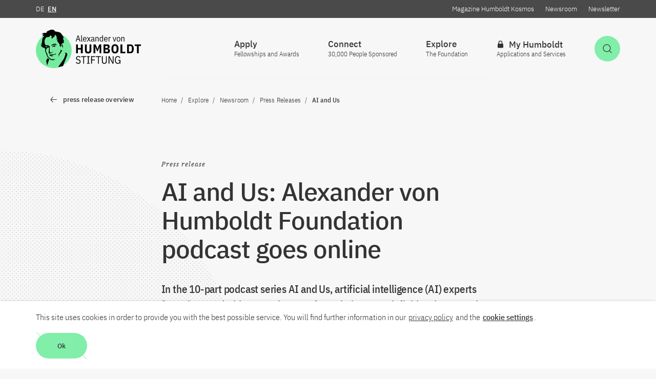

--- FILE ---
content_type: text/html; charset=utf-8
request_url: https://www.humboldt-foundation.de/en/explore/newsroom/press-releases/ki-und-wir-podcast-der-alexander-von-humboldt-stiftung-startet
body_size: 12680
content:
<!DOCTYPE html>
<html class="no-js" lang="en">
<head>

<meta charset="utf-8">
<!-- 
	This website is powered by TYPO3 - inspiring people to share!
	TYPO3 is a free open source Content Management Framework initially created by Kasper Skaarhoj and licensed under GNU/GPL.
	TYPO3 is copyright 1998-2026 of Kasper Skaarhoj. Extensions are copyright of their respective owners.
	Information and contribution at https://typo3.org/
-->



<title>AI and Us: Alexander von Humboldt Foundation podcast goes online - Alexander von Humboldt-Stiftung</title>
<meta http-equiv="x-ua-compatible" content="IE=edge" />
<meta name="generator" content="TYPO3 CMS" />
<meta name="viewport" content="width=device-width, initial-scale=1.0" />
<meta name="description" content="In the 10-part podcast series AI and Us, artificial intelligence (AI) experts from the Humboldt network report from their research field and answer the most important questions regarding artificial intelligence." />
<meta property="og:description" content="In the 10-part podcast series AI and Us, artificial intelligence (AI) experts from the Humboldt network report from their research field and answer the most important questions regarding artificial intelligence." />
<meta property="og:title" content="AI and Us: Alexander von Humboldt Foundation podcast goes online" />
<meta property="og:type" content="article" />
<meta property="og:image" content="https://www.humboldt-foundation.de/typo3temp/assets/images/Copyright_____Copyright_____csm_16-zu-09-engl_wave_3f6a8e9fcc_87df3c56d3efbf1fabd389eb960e1889.jpg" />
<meta name="twitter:card" content="summary" />
<meta name="twitter:description" content="In the 10-part podcast series AI and Us, artificial intelligence (AI) experts from the Humboldt network report from their research field and answer the most important questions regarding artificial intelligence." />
<meta name="twitter:title" content="AI and Us: Alexander von Humboldt Foundation podcast goes online" />
<meta name="twitter:site" content="@AvHStiftung" />
<meta name="twitter:image" content="https://www.humboldt-foundation.de/typo3temp/assets/images/Copyright_____Copyright_____csm_16-zu-09-engl_wave_3f6a8e9fcc_87df3c56d3efbf1fabd389eb960e1889.jpg" />
<meta name="twitter:image:url" content="https://www.humboldt-foundation.de/typo3temp/assets/images/Copyright_____Copyright_____csm_16-zu-09-engl_wave_3f6a8e9fcc_87df3c56d3efbf1fabd389eb960e1889.jpg" />









<script>      document.documentElement.className = document.documentElement.className.replace(/(\s|^)no-js(\s|$)/, '$1js$2');      window.lazySizesConfig = {        lazyClass: 'js-lazyload'      };      window.alex = {        TITLE: 'Alexander von Humboldt-Stiftung',        ASSET_BASE_URL: 'https://assets.humboldt-foundation.de/2/',        JS_BASE_URL: 'https://assets.humboldt-foundation.de/2/javascripts.html',        ICON_SPRITE_URL: 'https://assets.humboldt-foundation.de/2/icons/icons.svg',        iconSpriteUrl: 'https://assets.humboldt-foundation.de/2/icons/icons.svg',        GDW_V1_URL: '/typo3conf/ext/rsmavhcontent/Resources/Public/Api/gdw-update-de.json',      };</script>    <!-- Copyright (c) 2000-2020 etracker GmbH. All rights reserved. -->    <!-- This material may not be reproduced, displayed, modified or distributed -->    <!-- without the express prior written permission of the copyright holder. -->    <!-- etracker tracklet 5.0 -->    <script type="text/javascript">    // var et_pagename = "";    // var et_areas = "";    // var et_tval = 0;    // var et_tsale = 0;    // var et_tonr = "";    // var et_basket = "";    </script>    <script id="_etLoader" type="text/javascript" charset="UTF-8" data-block-cookies="true" data-respect-dnt="true" data-secure-code="7PKzQs" src="//code.etracker.com/code/e.js" async></script>    <!-- etracker tracklet 5.0 end --><link rel="stylesheet" href="https://assets.humboldt-foundation.de/2/stylesheets/main.css">
<script src="https://assets.humboldt-foundation.de/2/javascripts/head.js"></script>
<script src="https://assets.humboldt-foundation.de/2/javascripts/lazyloading.js" async></script>
<script src="https://www.gstatic.com/charts/loader.js"></script>
<link rel="shortcut icon" href="https://assets.humboldt-foundation.de/2/favicon.ico">
<link rel="apple-touch-icon" sizes="180x180" href="https://assets.humboldt-foundation.de/2/images/favicons/apple-touch-icon.png">
<link rel="icon" sizes="32x32" href="https://assets.humboldt-foundation.de/2/images/favicons/favicon-32x32.png">
<link rel="icon" sizes="16x16" href="https://assets.humboldt-foundation.de/2/images/favicons/favicon-16x16.png">
<link rel="mask-icon" href="https://assets.humboldt-foundation.de/2/images/favicons/safari-pinned-tab.svg" color="#df3320">
<meta name="msapplication-TileColor" content="#00aba9">
<meta name="theme-color" content="#00aba9">
<link rel="manifest" href="https://assets.humboldt-foundation.de/2/manifest.json">
<link rel="msapplication-config" href="https://assets.humboldt-foundation.de/2/browserconfig.xml">
<meta name="apple-mobile-web-app-title" content="Alexander von Humboldt-Foundation">
<meta name="application-name" content="Alexander von Humboldt-Foundation"><script type="application/ld+json">
{
  "@context": "https://schema.org",
  "@type": "Organization",
  "name": "Alexander von Humboldt Foundation",
  "url": "https://www.humboldt-foundation.de/",
  "logo": "https://www.humboldt-foundation.de/typo3temp/assets/images/Copyright_____Copyright_____csm_AvH_Logo_Bildmarke_rgb_b000ae2c17_17405395c4e62cb33095635ed8a19ab5.jpg"
}
</script>
<link rel="canonical" href="https://www.humboldt-foundation.de/en/explore/newsroom/press-releases/ki-und-wir-podcast-der-alexander-von-humboldt-stiftung-startet"/>

<link rel="alternate" hreflang="de-DE" href="https://www.humboldt-foundation.de/entdecken/newsroom/pressemitteilungen/ki-und-wir-podcast-der-alexander-von-humboldt-stiftung-startet"/>
<link rel="alternate" hreflang="en-US" href="https://www.humboldt-foundation.de/en/explore/newsroom/press-releases/ki-und-wir-podcast-der-alexander-von-humboldt-stiftung-startet"/>
<link rel="alternate" hreflang="x-default" href="https://www.humboldt-foundation.de/entdecken/newsroom/pressemitteilungen/ki-und-wir-podcast-der-alexander-von-humboldt-stiftung-startet"/>
</head>
<body class="body--decoration body--detail" id="top">

    
<a class="skip-link" href="#content"><span class="skip-link__text">Jump to the content</span></a>
<header class="header header--breadcrumb ">
	<div class="header__inner">
		<div class="header__main">
			<div class="header__logo">
				<a class="logo" href="/en/">
					<img class="logo__image" src="https://assets.humboldt-foundation.de/2/images/AvH-Logo.svg" alt="Alexander von Humboldt-Stiftung / Foundation" />
				</a>
			</div>
			<div class="header__functions">
				<div class="header__service t-dark">
					<div class="header__service-inner">
						<div class="header__language">
							<a href="/entdecken/newsroom/pressemitteilungen/ki-und-wir-podcast-der-alexander-von-humboldt-stiftung-startet" class="header__service-link"><abbr class="header__service-abbr" title="Deutsch">DE</abbr></a><a href="/en/explore/newsroom/press-releases/ki-und-wir-podcast-der-alexander-von-humboldt-stiftung-startet" class="header__service-link header__service-link--active"><abbr class="header__service-abbr" title="English">EN</abbr></a>
						</div>
						
							<div class="header__service-links">
								
									<a class="header__service-link" href="/en/explore/magazine-humboldt-kosmos">Magazine Humboldt Kosmos</a>
								
									<a class="header__service-link" href="/en/explore/newsroom">Newsroom</a>
								
									<a class="header__service-link" href="/en/newsletter-subscription">Newsletter</a>
								
							</div>
						
					</div>
				</div>
				<div class="header__buttons">
					
						<a class="button button--primary header__button-search-toggle" href="/en/search" id="header-search-toggle" aria-expanded="false" aria-controls="header-search">
							<svg class="icon icon--search button__icon" viewBox="0 0 200 200" role="presentation">
								<use xlink:href="#icon-search"></use>
							</svg>
							<span class="button__text u-hidden-visually">Open Search</span>
						</a>
					
					<button class="button button--secondary header__button-navigation-toggle" type="button" id="header-navigation-toggle" aria-expanded="false" aria-controls="header-navigation">
						<svg class="icon icon--menu button__icon" viewBox="0 0 200 200" role="presentation">
							<use xlink:href="#icon-menu"></use>
						</svg>
						<span class="button__text u-hidden-visually">Open Main Navigation</span>
					</button>
				</div>
				<div class="header__navigation" id="header-navigation">
					<nav class="navigation navigation--flyout navigation--level-1" aria-label="Hauptnavigation">
						<div class="navigation__inner">
							<div class="navigation__service-items-top">
								<div class="navigation__service-language">
									<a href="/entdecken/newsroom/pressemitteilungen/ki-und-wir-podcast-der-alexander-von-humboldt-stiftung-startet" class="navigation__service-link"><abbr class="navigation__service-abbr" title="Deutsch">DE</abbr></a><a href="/en/explore/newsroom/press-releases/ki-und-wir-podcast-der-alexander-von-humboldt-stiftung-startet" class="navigation__service-link navigation__service-link--active"><abbr class="header__service-abbr" title="English">EN</abbr></a>
								</div>
							</div>
							
<ul class="navigation__items navigation__items--main">
    
        <li class="navigation__item">
            
                    <button class="navigation__item-link navigation__move" id="navigation-30" aria-controls="menu-30" aria-expanded="false" aria-haspopup="true">
                    <span class="navigation__text">
                                                
                                                Apply</span>
                    
                        <span class="navigation__subline">Fellowships and Awards</span>
                    
                    
                        <svg class="icon icon--arrow-right navigation__icon" viewBox="0 0 200 200" role="presentation">
                            <use xlink:href="#icon-arrow-right"></use></svg>
                    </button>
                
            
                <div class="navigation__flyout" role="group" id="menu-30" aria-hidden="true" aria-labelledby="navigation-30">
                    <div class="navigation__flyout-inner">
                        <ul class="navigation__submenu navigation__submenu--level-2">
                            <li class="navigation__submenu-item navigation__submenu-item--back"><button class="navigation__back" type="button" title="one level back">
                                <svg class="icon icon--arrow-left navigation__icon" viewBox="0 0 200 200" role="presentation">
                                    <use xlink:href="#icon-arrow-left"></use>
                                </svg><span class="navigation__text">Apply</span></button></li>
                            
                                <li class="navigation__submenu-item">
                                    <a class="navigation__submenu-item-link" href="/en/apply/sponsorship-programmes">
                                        <span class="navigation__text">Sponsorship programmes</span>
                                    </a>
                                </li>
                            
                                <li class="navigation__submenu-item">
                                    <a class="navigation__submenu-item-link" href="/en/apply/benefits-for-sponsorship-recipients">
                                        <span class="navigation__text">Benefits for sponsorship recipients</span>
                                    </a>
                                </li>
                            
                                <li class="navigation__submenu-item">
                                    <a class="navigation__submenu-item-link" href="/en/apply/advice">
                                        <span class="navigation__text">Advice</span>
                                    </a>
                                </li>
                            
                                <li class="navigation__submenu-item">
                                    <a class="navigation__submenu-item-link" href="/en/apply/living-and-doing-research-in-germany">
                                        <span class="navigation__text">Living and doing research in Germany</span>
                                    </a>
                                </li>
                            
                                <li class="navigation__submenu-item">
                                    <a class="navigation__submenu-item-link" href="/en/apply/sponsorship-during-your-stay">
                                        <span class="navigation__text">Sponsorship during your stay</span>
                                    </a>
                                </li>
                            
                                <li class="navigation__submenu-item">
                                    <a class="navigation__submenu-item-link" href="/en/apply/alumni-programmes">
                                        <span class="navigation__text">Alumni Programmes</span>
                                    </a>
                                </li>
                            
                                <li class="navigation__submenu-item">
                                    <a class="navigation__submenu-item-link" href="/en/apply/become-a-humboldt-host">
                                        <span class="navigation__text">Become a Humboldt host!</span>
                                    </a>
                                </li>
                            
                        </ul>
                        
                            
                                <div class="navigation__teaser">
                                    <article class="article-teaser">
                                        <div class="article-teaser__content">
                                            <h2 class="headline headline--4 f-w-semibold article-teaser__headline">
                                                <a class="headline__link js-overlay-link" href="/en/apply/sponsorship-programmes/international-climate-protection-fellowship" data-overlay-target="headline">
                                                    International Climate Protection Fellowship <span class="headline__icon">
                                                                        <svg class="icon icon--arrow-right" viewBox="0 0 200 200" role="presentation"><use xlink:href="#icon-arrow-right"></use></svg>
                                                                    </span>
                                                </a>
                                            </h2>
                                        </div>
                                        
                                            <div class="article-teaser__image">
                                                <figure class="figure">
                                                    <div class="figure__media">
                                                        <div class="image loading" style="padding-top: 56.25%;">
                                                            <noscript>
                                                                <img class="image__fallback" alt="Erde mit grünen Kontinenten, Symbolbild Internationales Klimaschutzstipendium" height="558" src="/fileadmin/_processed_/1/c/csm_iks_visual_477d53bdc3.jpg" width="992" />
                                                            </noscript>
                                                            <img class="image__img js-lazyload" src="/fileadmin/_processed_/1/c/csm_iks_visual_477d53bdc3.jpg" data-src="/fileadmin/_processed_/1/c/csm_iks_visual_477d53bdc3.jpg" width="992" height="558" alt="Erde mit grünen Kontinenten, Symbolbild Internationales Klimaschutzstipendium" />
                                                        </div>
                                                    </div>
                                                    
                                                </figure>
                                            </div>
                                        
                                    </article>
                                </div>
                            
                        
                    </div>
                </div>
            
        </li>
    
        <li class="navigation__item">
            
                    <button class="navigation__item-link navigation__move" id="navigation-322" aria-controls="menu-322" aria-expanded="false" aria-haspopup="true">
                    <span class="navigation__text">
                                                
                                                Connect</span>
                    
                        <span class="navigation__subline">30,000 People Sponsored</span>
                    
                    
                        <svg class="icon icon--arrow-right navigation__icon" viewBox="0 0 200 200" role="presentation">
                            <use xlink:href="#icon-arrow-right"></use></svg>
                    </button>
                
            
                <div class="navigation__flyout" role="group" id="menu-322" aria-hidden="true" aria-labelledby="navigation-322">
                    <div class="navigation__flyout-inner">
                        <ul class="navigation__submenu navigation__submenu--level-2">
                            <li class="navigation__submenu-item navigation__submenu-item--back"><button class="navigation__back" type="button" title="one level back">
                                <svg class="icon icon--arrow-left navigation__icon" viewBox="0 0 200 200" role="presentation">
                                    <use xlink:href="#icon-arrow-left"></use>
                                </svg><span class="navigation__text">Connect</span></button></li>
                            
                                <li class="navigation__submenu-item">
                                    <a class="navigation__submenu-item-link" href="/en/connect/explore-the-humboldt-network">
                                        <span class="navigation__text">Explore the Humboldt Network</span>
                                    </a>
                                </li>
                            
                                <li class="navigation__submenu-item">
                                    <a class="navigation__submenu-item-link" href="/en/connect/events-calendar">
                                        <span class="navigation__text">Events calendar</span>
                                    </a>
                                </li>
                            
                                <li class="navigation__submenu-item">
                                    <a class="navigation__submenu-item-link" href="/en/connect/alumni-associations">
                                        <span class="navigation__text">Alumni Associations</span>
                                    </a>
                                </li>
                            
                                <li class="navigation__submenu-item">
                                    <a class="navigation__submenu-item-link" href="/en/connect/humboldt-life">
                                        <span class="navigation__text">Humboldt Life</span>
                                    </a>
                                </li>
                            
                                <li class="navigation__submenu-item">
                                    <a class="navigation__submenu-item-link" href="/en/connect/humboldtian-and-nobel-laureate">
                                        <span class="navigation__text">Humboldtian Nobel laureates</span>
                                    </a>
                                </li>
                            
                                <li class="navigation__submenu-item">
                                    <a class="navigation__submenu-item-link" href="/en/connect/ambassador-scientists">
                                        <span class="navigation__text">Ambassador Scientists</span>
                                    </a>
                                </li>
                            
                                <li class="navigation__submenu-item">
                                    <a class="navigation__submenu-item-link" href="/en/connect/promote-the-alexander-von-humboldt-foundation">
                                        <span class="navigation__text">Promote the Humboldt Foundation</span>
                                    </a>
                                </li>
                            
                        </ul>
                        
                            
                                <div class="navigation__teaser">
                                    <article class="article-teaser">
                                        <div class="article-teaser__content">
                                            <h2 class="headline headline--4 f-w-semibold article-teaser__headline">
                                                <a class="headline__link js-overlay-link" href="/en/connect/humboldtian-and-nobel-laureate" data-overlay-target="headline">
                                                    Humboldtian Nobel laureates <span class="headline__icon">
                                                                        <svg class="icon icon--arrow-right" viewBox="0 0 200 200" role="presentation"><use xlink:href="#icon-arrow-right"></use></svg>
                                                                    </span>
                                                </a>
                                            </h2>
                                        </div>
                                        
                                            <div class="article-teaser__image">
                                                <figure class="figure">
                                                    <div class="figure__media">
                                                        <div class="image loading" style="padding-top: 56.25%;">
                                                            <noscript>
                                                                <img class="image__fallback" alt="Shot of a ceremonial Nobel Prize award ceremony from a bird&#039;s eye view" height="558" src="/fileadmin/_processed_/2/3/csm_5a2fa496a8a6c60e004ed3dd_orignal__ALX5807_e982257ba1.jpg" width="992" />
                                                            </noscript>
                                                            <img class="image__img js-lazyload" src="/fileadmin/_processed_/2/3/csm_5a2fa496a8a6c60e004ed3dd_orignal__ALX5807_e982257ba1.jpg" data-src="/fileadmin/_processed_/2/3/csm_5a2fa496a8a6c60e004ed3dd_orignal__ALX5807_e982257ba1.jpg" width="992" height="558" alt="Shot of a ceremonial Nobel Prize award ceremony from a bird&#039;s eye view" />
                                                        </div>
                                                    </div>
                                                    
                                                        <figcaption class="figure__caption">
                                                            <button class="copyright js-tooltip figure__copyright" title="© Nobel Media AB. Photo: Alexander Mahmoud. Overview from the Nobel Prize Award Ceremony at the Stockholm Concert Hall, 10 December 2017" aria-label="show imagesource"><svg class="icon icon--copyright" viewBox="0 0 200 200" role="presentation">
                                                                <use xlink:href="#icon-copyright"></use>
                                                            </svg></button></figcaption>
                                                    
                                                </figure>
                                            </div>
                                        
                                    </article>
                                </div>
                            
                        
                    </div>
                </div>
            
        </li>
    
        <li class="navigation__item">
            
                    <button class="navigation__item-link navigation__move" id="navigation-328" aria-controls="menu-328" aria-expanded="false" aria-haspopup="true">
                    <span class="navigation__text">
                                                
                                                Explore</span>
                    
                        <span class="navigation__subline">The Foundation</span>
                    
                    
                        <svg class="icon icon--arrow-right navigation__icon" viewBox="0 0 200 200" role="presentation">
                            <use xlink:href="#icon-arrow-right"></use></svg>
                    </button>
                
            
                <div class="navigation__flyout" role="group" id="menu-328" aria-hidden="true" aria-labelledby="navigation-328">
                    <div class="navigation__flyout-inner">
                        <ul class="navigation__submenu navigation__submenu--level-2">
                            <li class="navigation__submenu-item navigation__submenu-item--back"><button class="navigation__back" type="button" title="one level back">
                                <svg class="icon icon--arrow-left navigation__icon" viewBox="0 0 200 200" role="presentation">
                                    <use xlink:href="#icon-arrow-left"></use>
                                </svg><span class="navigation__text">Explore</span></button></li>
                            
                                <li class="navigation__submenu-item">
                                    <a class="navigation__submenu-item-link" href="/en/explore/magazine-humboldt-kosmos">
                                        <span class="navigation__text">Magazine Humboldt Kosmos</span>
                                    </a>
                                </li>
                            
                                <li class="navigation__submenu-item">
                                    <a class="navigation__submenu-item-link" href="/en/explore/newsroom">
                                        <span class="navigation__text">Newsroom</span>
                                    </a>
                                </li>
                            
                                <li class="navigation__submenu-item">
                                    <a class="navigation__submenu-item-link" href="/en/explore/about-the-humboldt-foundation">
                                        <span class="navigation__text">About the Humboldt Foundation</span>
                                    </a>
                                </li>
                            
                                <li class="navigation__submenu-item">
                                    <a class="navigation__submenu-item-link" href="/en/explore/the-foundation-as-an-employer">
                                        <span class="navigation__text">The Foundation as an employer</span>
                                    </a>
                                </li>
                            
                                <li class="navigation__submenu-item">
                                    <a class="navigation__submenu-item-link" href="/en/explore/figures-and-statistics">
                                        <span class="navigation__text">Figures and statistics</span>
                                    </a>
                                </li>
                            
                                <li class="navigation__submenu-item">
                                    <a class="navigation__submenu-item-link" href="/en/explore/organisation">
                                        <span class="navigation__text">Organisation</span>
                                    </a>
                                </li>
                            
                        </ul>
                        
                            
                                <div class="navigation__teaser">
                                    <article class="article-teaser">
                                        <div class="article-teaser__content">
                                            <h2 class="headline headline--4 f-w-semibold article-teaser__headline">
                                                <a class="headline__link js-overlay-link" href="/en/explore/newsroom/ai-and-us-what-artificial-intelligence-means-for-our-lives" data-overlay-target="headline">
                                                    AI and Us – what artificial intelligence means for our lives <span class="headline__icon">
                                                                        <svg class="icon icon--arrow-right" viewBox="0 0 200 200" role="presentation"><use xlink:href="#icon-arrow-right"></use></svg>
                                                                    </span>
                                                </a>
                                            </h2>
                                        </div>
                                        
                                            <div class="article-teaser__image">
                                                <figure class="figure">
                                                    <div class="figure__media">
                                                        <div class="image loading" style="padding-top: 56.25%;">
                                                            <noscript>
                                                                <img class="image__fallback" alt="Podcast cover: AI and Us - what Artificial Intelligence means for our lives" height="558" src="/fileadmin/_processed_/4/1/csm_16-zu-09-engl_wave_58ddd4108d.jpg" width="992" />
                                                            </noscript>
                                                            <img class="image__img js-lazyload" src="/fileadmin/_processed_/4/1/csm_16-zu-09-engl_wave_58ddd4108d.jpg" data-src="/fileadmin/_processed_/4/1/csm_16-zu-09-engl_wave_58ddd4108d.jpg" width="992" height="558" alt="Podcast cover: AI and Us - what Artificial Intelligence means for our lives" />
                                                        </div>
                                                    </div>
                                                    
                                                </figure>
                                            </div>
                                        
                                    </article>
                                </div>
                            
                        
                    </div>
                </div>
            
        </li>
    
        <li class="navigation__item">
            
                    <a class="navigation__item-link navigation__move" href="/en/login?redirect_id=%2Fen%2Fmy-humboldt" id="navigation-12" >
                    <span class="navigation__text">
                                                
                                                    <svg class="icon icon--lock" viewBox="0 0 200 200" role="presentation">
                                                        <use xlink:href="#icon-lock"></use>
                                                    </svg>
                                                
                                                My Humboldt</span>
                    
                        <span class="navigation__subline">Applications and Services</span>
                    
                    
                    </a>
                
            
        </li>
    
</ul>

							<div class="navigation__service-items">
								
									<a class="navigation__service-link" href="/en/explore/magazine-humboldt-kosmos">Magazine Humboldt Kosmos</a>
								
									<a class="navigation__service-link" href="/en/explore/newsroom">Newsroom</a>
								
									<a class="navigation__service-link" href="/en/newsletter-subscription">Newsletter</a>
								
							</div>
							<div class="navigation__close"><button class="button button--dark header__panel-close" type="button"><svg class="icon icon--close button__icon" viewBox="0 0 200 200" role="presentation">
								<use xlink:href="#icon-close"></use>
							</svg><span class="button__text u-hidden-visually">close</span></button></div>
						</div>
					</nav>
				</div>
				

				
					

<div class="header__search" id="header-search">
    <section class="search">
        <div class="search__inner">
            <div class="search__top">
                <h2 class="search__title">Search</h2>
                <form class="search__form" action="/en/search" method="get">
                    
											
													<input id="search-87xk9" class="search__query" name="tx_solr[q]" data-autosuggest="true" data-autosuggest-url="/en/search?type=7385&tx_rsmavhsolr_pi_suggest[queryString]=" type="search" placeholder="Search" data-autosuggest-placeholder="Search" autocomplete="off"/>
												
                    
                    
                        <div class="search__categories">
                            
                                <a href="/en/apply/sponsorship-programmes/programmes-a-to-z">Awards and fellowships</a>
                            
                                <a href="/en/connect/explore-the-humboldt-network">Search Humboldtians</a>
                            
                        </div>
                    
                    <button class="button button--primary button--decoration" type="submit">
                        <span class="button__text">Search</span>
                    </button>
                </form>
            </div>
            
                <div class="search__tags">
                    <div class="tag-group">
                        <p class="tag-group__title" id="tag-group-b8d2">Search for tags</p>
                        <ul class="tag-group__list" aria-labelledby="tag-group-b8d2">
                            
                                
                                    <li class="tag-group__item">
                                        
                                                <a class="tag" href="/en/search?tx_solr%5Bfilter%5D%5B0%5D=category_stringM%3AHumboldt%20Professorships%20for%20AI&amp;tx_solr%5Bq%5D=%2A">Humboldt Professorships for AI</a>
                                            
                                    </li>
                                
                            
                                
                                    <li class="tag-group__item">
                                        
                                                <a class="tag" href="/en/search?tx_solr%5Bfilter%5D%5B0%5D=category_stringM%3AHumboldt%20Professorships&amp;tx_solr%5Bq%5D=%2A">Humboldt Professorships</a>
                                            
                                    </li>
                                
                            
                                
                                    <li class="tag-group__item">
                                        
                                                <a class="tag" href="/en/explore/magazine-humboldt-kosmos/focus">KOSMOS - Focus</a>
                                            
                                    </li>
                                
                            
                                
                                    <li class="tag-group__item">
                                        
                                                <a class="tag" href="/en/explore/magazine-humboldt-kosmos/quick-insights">KOSMOS - Quick insights</a>
                                            
                                    </li>
                                
                            
                                
                                    <li class="tag-group__item">
                                        
                                                <a class="tag" href="/en/explore/magazine-humboldt-kosmos/humboldtians-in-private">KOSMOS - Humboldtians in private</a>
                                            
                                    </li>
                                
                            
                        </ul>
                    </div>
                </div>
            
            <div class="search__close"><button class="button button--dark header__panel-close" type="button"><svg class="icon icon--close button__icon" viewBox="0 0 200 200" role="presentation">
                <use xlink:href="#icon-close"></use>
            </svg><span class="button__text u-hidden-visually">close</span></button></div>
        </div>
    </section>
</div>

				
			</div>
		</div>
	</div>
	<div class="header__breadcrumb">
		
        
                <div class="header__breadcrumb-backlink">
                    <a class="icon-link icon-link--back icon-link--small" href="/en/explore/newsroom/press-releases">
                        <span class="icon-link__text">press release overview</span>
                        <span class="icon-link__icon"><svg class="icon icon--arrow-left" viewBox="0 0 200 200" role="presentation">
                    <use xlink:href="#icon-arrow-left"></use>
                    </svg></span>
                    </a>
                </div>
            
    


		
			<nav class="breadcrumb js-breadcrumb" aria-label="Aktuelle Position"><button class="breadcrumb__toggle" type="button" aria-controls="breadcrumb-items"><span class="breadcrumb__label">show navigation path<span class="breadcrumb__label-symbol" aria-hidden="true">+</span></span></button>
				<ol class="breadcrumb__list" id="breadcrumb-items" itemscope="itemscope" itemtype="http://schema.org/BreadcrumbList">
					
						
								<li class="breadcrumb__list-item" itemprop="itemListElement" itemscope="itemscope" itemtype="http://schema.org/ListItem">
									<a class="breadcrumb__item" href="/en/" itemprop="item" itemscope="itemscope" itemtype='https://schema.org/WebPage' itemid='/en/'>
										<span class="breadcrumb__label" itemprop="name">Home</span>
									</a>
									<meta itemprop="position" content="1" />
								</li>
							
					
						
								<li class="breadcrumb__list-item" itemprop="itemListElement" itemscope="itemscope" itemtype="http://schema.org/ListItem">
									<span class="breadcrumb__item"  itemprop="item" itemscope="itemscope" itemtype='https://schema.org/WebPage' itemid='/explore'>
										<span class="breadcrumb__label" itemprop="name">Explore</span>
									</span>
									<meta itemprop="position" content="2" />
								</li>
							
					
						
								<li class="breadcrumb__list-item" itemprop="itemListElement" itemscope="itemscope" itemtype="http://schema.org/ListItem">
									<a class="breadcrumb__item" href="/en/explore/newsroom" itemprop="item" itemscope="itemscope" itemtype='https://schema.org/WebPage' itemid='/en/explore/newsroom'>
										<span class="breadcrumb__label" itemprop="name">Newsroom</span>
									</a>
									<meta itemprop="position" content="3" />
								</li>
							
					
						
								<li class="breadcrumb__list-item" itemprop="itemListElement" itemscope="itemscope" itemtype="http://schema.org/ListItem">
									<a class="breadcrumb__item" href="/en/explore/newsroom/press-releases" itemprop="item" itemscope="itemscope" itemtype='https://schema.org/WebPage' itemid='/en/explore/newsroom/press-releases'>
										<span class="breadcrumb__label" itemprop="name">Press Releases</span>
									</a>
									<meta itemprop="position" content="4" />
								</li>
							
					
						
								<li class="breadcrumb__list-item" itemprop="itemListElement" itemscope="itemscope" itemtype="http://schema.org/ListItem">
									<span class="breadcrumb__item" aria-current="page" itemprop="item" itemscope="itemscope" itemtype='https://schema.org/WebPage'>
										<span class="breadcrumb__label" itemprop="name">AI and Us</span>
									</span>
									<meta itemprop="position" content="5" />
								</li>
							
					
				</ol>
			</nav>
		
	</div>
</header>

    <!--TYPO3SEARCH_begin-->
    

        <div class="page" id="page">
            <main class="article" id="content">
                <header class="article-header">
                    <div class="article-header__inner">
                        <div class="article-header__head">
                            <div class="article-header__headline">
                                <p class="article-header__kicker">
                                    Press release
                                </p>
                                <h1 class="headline headline--1 f-w-semibold">AI and Us: Alexander von Humboldt Foundation podcast goes online</h1>
                            </div>
                        </div>
                        <div class="article-header__text">
                            <div class="text">
                                <p class="text--intro">In the 10-part podcast series AI and Us, artificial intelligence (AI) experts from the Humboldt network report from their research field and answer the most important questions regarding artificial intelligence.</p>
                            </div>
                            <ul class="article-header__meta">
                                <li class="article-header__meta-item text--tiny"><span
                                    class="f-w-semibold">from </span>
                                    <time class="article-header__time"
                                          datetime="2022-01-17">
                                        17. Jan 2022
                                    </time>
                                </li>
                                

                            </ul>
                        </div>
                    </div>
                </header>
                <div class="article-content">
									
                    <div class="article-content__inner">
                        




        <div class="article-content__block article-content__block--text" id="c29901">
            <div class="text ">
                
    

    
        
                
    
            
<figure class="figure">

    <div class="figure__media">

        

            
                <div class="image loading" style="padding-top:56.25%;">
                    <noscript>
                        <img class="image__fallback" alt="Podcast cover: AI and Us - what Artificial Intelligence means for our lives" height="558" src="/fileadmin/_processed_/4/1/csm_16-zu-09-engl_wave_6696c64306.jpg" width="992" />
                    </noscript>
                    <img class="image__img js-lazyload" src="/fileadmin/_processed_/4/1/csm_16-zu-09-engl_wave_6696c64306.jpg" data-src="/fileadmin/_processed_/4/1/csm_16-zu-09-engl_wave_6696c64306.jpg" width="992" height="558" alt="Podcast cover: AI and Us - what Artificial Intelligence means for our lives" />
                </div>
            
        
    </div>
    
</figure>

        

            
    
    
		

            </div>
        </div>
    

<div class="article-content__block article-content__block--article-aside article-content__block--side" id="c5829"><div class="article-aside article-aside--decoration"><div class="article-aside__inner"><div class="article-aside__decoration"><div class="image" style="padding-top: 100%;"><img class="image__img" src="https://assets.humboldt-foundation.de/2/images/decoration/aside.svg" width="150" height="150" alt="Saturn-ähnliches Dekortationsbild" /></div></div><div class="article-aside__content"><div class="text text--tiny"><h4 class="headline headline--4 f-w-semibold">Contact</h4><p>Press, Communications and Marketing<br> Tel.: +49 228 833-144<br> Fax: +49 228 833-441<br><a href="#" title="presse@avh.de" class="link link--internal" data-mailto-token="ocknvq,rtguugBcxj0fg" data-mailto-vector="2">presse[at]avh.de</a></p></div></div></div></div></div>






        <div class="article-content__block article-content__block--text" id="c29888">
            <div class="text ">
                
    

    
    
        <p>Today, artificial intelligence runs washing machines and translation tools. In the field of medicine, AI helps doctors diagnose tumours. Virtually no other technology will trigger changes with as far-reaching effects in our day-to-day lives, our working lives and our society in the coming years. Consequently, the opportunities offered by AI will go hand-in-hand with risks. The changes will involve not only privacy rights and self-determination but also sustainability and global justice as well as Germany and Europe’s competitive strength.</p>
    
		

            </div>
        </div>
    





        <div class="article-content__block article-content__block--text" id="c29889">
            <div class="text ">
                
    

    
    
        <p>Working together with the AI journalist Thomas Reintjes, the Alexander von Humboldt Foundation developed the 10-part podcast series AI and Us - What Artificial Intelligence Means for Our Lives. The ten episodes give centre stage to AI experts from the Humboldt Network who report from their research field: “How is AI already benefitting us today? How does AI learn? Will AI someday outstrip us?” are just a few of the fundamental questions that will be examined during the series. Socio-economic, legal and ethical aspects of AI and questions regarding sustainability, global equity, privacy rights, data protection and the relationship between humans and machines will also be explored.</p>
    
		

            </div>
        </div>
    





        <div class="article-content__block article-content__block--text" id="c29890">
            <div class="text ">
                
    

    
    
        <p>“With the Alexander von Humboldt Professorship, our Foundation is also attracting leading international experts in the AI field to Germany and, in the process, supporting the German government’s national Artificial Intelligence Strategy. In this connection, we feel it is important to share Humboldtians’ expertise with many others outside of the science community and acquaint them with the potential AI has to offer. We are pleased to have found the ideal format for this with our new podcast”, said Enno Aufderheide, Secretary General of the Humboldt Foundation, at the launch of the podcast which, starting today, is available on all major platforms as well as the Foundation’s website.</p>
    
		

            </div>
        </div>
    





        <div class="article-content__block article-content__block--text" id="c29898">
            <div class="text ">
                
    
        

    
    
        <p>The experts are:</p>
    
		

            </div>
        </div>
    

<div class="article-content__block article-content__block--text-image" id="c31127"><div class="text-image "><div class="text-image__figure"><figure class="figure"><div class="figure__media"><div class="image loading" style="padding-top: 80%;"><noscript><img class="image__fallback" alt="Christian Becker-Asano" src="/fileadmin/_processed_/7/c/csm_B19066_LQ_quer_fac542a16c.jpg" width="992" height="744" /></noscript><img class="image__img js-lazyload" src="/fileadmin/_processed_/7/c/csm_B19066_LQ_quer_8ca788ddc4.jpg" data-src="/fileadmin/_processed_/7/c/csm_B19066_LQ_quer_8ca788ddc4.jpg" width="992" height="794" alt="Christian Becker-Asano" /></div></div><figcaption class="figure__caption"><button class="copyright js-tooltip figure__copyright" title="privat" aria-label="show imagesource"><svg class="icon icon--copyright" viewBox="0 0 200 200" role="presentation"><use xlink:href="#icon-copyright"></use></svg></button></figcaption></figure></div><div class="text-image__content"><div class="text"><p>Humboldt alumnus Christian Becker-Asano, Professor of Artificial Intelligence and Human-Machine Interaction at Hochschule der Medien in Stuttgart</p></div></div></div></div>


<div class="article-content__block article-content__block--text-image" id="c31128"><div class="text-image "><div class="text-image__figure"><figure class="figure"><div class="figure__media"><div class="image loading" style="padding-top: 66.666666666667%;"><noscript><img class="image__fallback" alt="Porträt Martin Butz " src="/fileadmin/_processed_/b/9/csm_DSC_0755_e2c5be708f.jpg" width="992" height="745" /></noscript><img class="image__img js-lazyload" src="/fileadmin/_processed_/b/9/csm_DSC_0755_7c70e49c0e.jpg" data-src="/fileadmin/_processed_/b/9/csm_DSC_0755_7c70e49c0e.jpg" width="992" height="661" alt="Porträt Martin Butz " /></div></div><figcaption class="figure__caption"><button class="copyright js-tooltip figure__copyright" title="privat" aria-label="show imagesource"><svg class="icon icon--copyright" viewBox="0 0 200 200" role="presentation"><use xlink:href="#icon-copyright"></use></svg></button></figcaption></figure></div><div class="text-image__content"><div class="text"><p>Martin Butz, former Alexander von Humboldt Foundation Feodor Lynen Fellow and Professor of Computer Science &amp; Psychology and Cognitive Systems at the University of Tübingen</p></div></div></div></div>


<div class="article-content__block article-content__block--text-image" id="c31129"><div class="text-image "><div class="text-image__figure"><figure class="figure"><div class="figure__media"><div class="image loading" style="padding-top: 56.25%;"><noscript><img class="image__fallback" src="/fileadmin/_processed_/8/d/csm_K110-NG_04-Gasic_992x558_b3a9283761.jpg" width="992" height="744" alt="" /></noscript><img class="image__img js-lazyload" src="/fileadmin/_processed_/8/d/csm_K110-NG_04-Gasic_992x558_fe34dafb0a.jpg" data-src="/fileadmin/_processed_/8/d/csm_K110-NG_04-Gasic_992x558_fe34dafb0a.jpg" width="992" height="558" alt="" /></div></div><figcaption class="figure__caption"><button class="copyright js-tooltip figure__copyright" title="Foto: Humboldt-Stiftung / Mats Karlsson" aria-label="show imagesource"><svg class="icon icon--copyright" viewBox="0 0 200 200" role="presentation"><use xlink:href="#icon-copyright"></use></svg></button></figcaption></figure></div><div class="text-image__content"><div class="text"><p>Milica Gašić, Sofja Kovalevskaja Award winner and Professor of Dialog Systems and Machine Learning at Heinrich Heine University Düsseldorf</p></div></div></div></div>


<div class="article-content__block article-content__block--text-image" id="c31130"><div class="text-image "><div class="text-image__figure"><figure class="figure"><div class="figure__media"><div class="image loading" style="padding-top: 119.42604856512%;"><noscript><img class="image__fallback" alt="Tobias Matzner" src="/fileadmin/_processed_/5/5/csm_matzner_profile_71cba1903f.jpg" width="992" height="743" /></noscript><img class="image__img js-lazyload" src="/fileadmin/_processed_/5/5/csm_matzner_profile_ac508c9835.jpg" data-src="/fileadmin/_processed_/5/5/csm_matzner_profile_ac508c9835.jpg" width="992" height="1185" alt="Tobias Matzner" /></div></div><figcaption class="figure__caption"><button class="copyright js-tooltip figure__copyright" title="privat" aria-label="show imagesource"><svg class="icon icon--copyright" viewBox="0 0 200 200" role="presentation"><use xlink:href="#icon-copyright"></use></svg></button></figcaption></figure></div><div class="text-image__content"><div class="text"><p>Tobias Matzner, Professor of Media, Algorithms and Society in the Department of Media Studies at Paderborn University; former Humboldt Foundation Feodor Lynen Fellow</p></div></div></div></div>


<div class="article-content__block article-content__block--text-image" id="c31131"><div class="text-image "><div class="text-image__figure"><figure class="figure"><div class="figure__media"><div class="image loading" style="padding-top: 75%;"><noscript><img class="image__fallback" src="/fileadmin/_processed_/7/e/csm_01-rueckert_9cdd4d0c72.jpg" width="992" height="744" alt="" /></noscript><img class="image__img js-lazyload" src="/fileadmin/_processed_/7/e/csm_01-rueckert_bb356ac16f.jpg" data-src="/fileadmin/_processed_/7/e/csm_01-rueckert_bb356ac16f.jpg" width="992" height="744" alt="" /></div></div><figcaption class="figure__caption"><button class="copyright js-tooltip figure__copyright" title="Astrid Eckert / TUM" aria-label="show imagesource"><svg class="icon icon--copyright" viewBox="0 0 200 200" role="presentation"><use xlink:href="#icon-copyright"></use></svg></button></figcaption></figure></div><div class="text-image__content"><div class="text"><p>Daniel Rückert, Alexander von Humboldt Professor, Professor of Artificial Intelligence in Healthcare and Medicine at TUM Munich</p></div></div></div></div>


<div class="article-content__block article-content__block--text-image" id="c31132"><div class="text-image "><div class="text-image__figure"><figure class="figure"><div class="figure__media"><div class="image loading" style="padding-top: 104.97881355932%;"><noscript><img class="image__fallback" src="/fileadmin/_processed_/6/1/csm_aimee_van_wynsberghe_32cbaffeaa.jpg" width="992" height="744" alt="" /></noscript><img class="image__img js-lazyload" src="/fileadmin/_processed_/6/1/csm_aimee_van_wynsberghe_ede0d581aa.jpg" data-src="/fileadmin/_processed_/6/1/csm_aimee_van_wynsberghe_ede0d581aa.jpg" width="992" height="1041" alt="" /></div></div><figcaption class="figure__caption"><button class="copyright js-tooltip figure__copyright" title="Foto: Guus Schoonewille" aria-label="show imagesource"><svg class="icon icon--copyright" viewBox="0 0 200 200" role="presentation"><use xlink:href="#icon-copyright"></use></svg></button></figcaption></figure></div><div class="text-image__content"><div class="text"><p>Aimee van Wynsberghe, Alexander von Humboldt Professor of Applied Ethics of Artificial Intelligence at the University of Bonn</p></div></div></div></div>


<iframe style="width:100%;min-width:100%;min-height:650px;max-width:475px;max-height:650px;border:0;overflow:hidden" src="https://www.podcaster.de/simpleplayer/?id=14193f8b-e011-4dcd-8e0f-0cc787933079&v=1654693593"></iframe>


<br><br>






        <div class="article-content__block article-content__block--text" id="c29899">
            <div class="text ">
                
    

    
    
        <p>The podcast is available here via the iTunes player, or on the following platforms:</p>
    
		

            </div>
        </div>
    

<div class="article-content__block article-content__block--text" id="c31142"><div class="text"><ul class="link-list"><li class="link-list__item"><a href="https://vp6d5b.podcaster.de/ai-and-us.rss" target="_blank" class="icon-link icon-link--left icon-link--cta" rel="noreferrer"><span class="icon-link__text">RSS-Feed to open in your favourite podcast app</span><span class="icon-link__icon"><svg class="icon icon--external" viewBox="0 0 200 200" role="presentation"><use xlink:href="#icon-external"></use></svg></span></a></li><li class="link-list__item"><a href="https://open.spotify.com/show/1U6QoMgxV7L3zzOlgyDA4h?si=d1627bf37b7e4381" target="_blank" class="icon-link icon-link--left icon-link--cta" rel="noreferrer"><span class="icon-link__text">Spotify</span><span class="icon-link__icon"><svg class="icon icon--external" viewBox="0 0 200 200" role="presentation"><use xlink:href="#icon-external"></use></svg></span></a></li><li class="link-list__item"><a href="https://castbox.fm/channel/id4824582?utm_source=website&amp;utm_medium=dlink&amp;utm_campaign=web_share&amp;utm_content=AI%20and%20Us%20-%20what%20Artificial%20Intelligence%20means%20for%20our%20lives-CastBox_FM" target="_blank" class="icon-link icon-link--left icon-link--cta" rel="noreferrer"><span class="icon-link__text">Castbox</span><span class="icon-link__icon"><svg class="icon icon--external" viewBox="0 0 200 200" role="presentation"><use xlink:href="#icon-external"></use></svg></span></a></li><li class="link-list__item"><a href="https://pca.st/fadg9jna" target="_blank" class="icon-link icon-link--left icon-link--cta" rel="noreferrer"><span class="icon-link__text">Pocket Casts</span><span class="icon-link__icon"><svg class="icon icon--external" viewBox="0 0 200 200" role="presentation"><use xlink:href="#icon-external"></use></svg></span></a></li><li class="link-list__item"><a href="https://deezer.page.link/4Gv3A4YPEdJK6Da8A" target="_blank" class="icon-link icon-link--left icon-link--cta" rel="noreferrer"><span class="icon-link__text">Deezer</span><span class="icon-link__icon"><svg class="icon icon--external" viewBox="0 0 200 200" role="presentation"><use xlink:href="#icon-external"></use></svg></span></a></li><li class="link-list__item"><a href="https://music.amazon.de/podcasts/8e2c0bea-33c9-4a81-83ec-4dedb3bc5b57/ai-and-us---what-artificial-intelligence-means-for-our-lives" target="_blank" class="icon-link icon-link--left icon-link--cta" rel="noreferrer"><span class="icon-link__text">Amazon Music</span><span class="icon-link__icon"><svg class="icon icon--external" viewBox="0 0 200 200" role="presentation"><use xlink:href="#icon-external"></use></svg></span></a></li><li class="link-list__item"><a href="https://podcasts.apple.com/us/podcast/ai-and-us-what-artificial-intelligence-means-for-our-lives/id1613534031" target="_blank" class="icon-link icon-link--left icon-link--cta" rel="noreferrer"><span class="icon-link__text">Apple Podcasts</span><span class="icon-link__icon"><svg class="icon icon--external" viewBox="0 0 200 200" role="presentation"><use xlink:href="#icon-external"></use></svg></span></a></li><li class="link-list__item"><a href="https://www.podcast.de/podcast/2795713/ai-and-us-what-artificial-intelligence-means-for-our-lives" target="_blank" class="icon-link icon-link--left icon-link--cta" rel="noreferrer"><span class="icon-link__text">podcast.de</span><span class="icon-link__icon"><svg class="icon icon--external" viewBox="0 0 200 200" role="presentation"><use xlink:href="#icon-external"></use></svg></span></a></li><li class="link-list__item"><a href="https://fyyd.de/podcast/ai-and-us-what-artificial-intelligence-means-for-our-lives/0" target="_blank" class="icon-link icon-link--left icon-link--cta" rel="noreferrer"><span class="icon-link__text">fyyd</span><span class="icon-link__icon"><svg class="icon icon--external" viewBox="0 0 200 200" role="presentation"><use xlink:href="#icon-external"></use></svg></span></a></li><li class="link-list__item"><a href="https://player.fm/series/ai-and-us-what-artificial-intelligence-means-for-our-lives" target="_blank" class="icon-link icon-link--left icon-link--cta" rel="noreferrer"><span class="icon-link__text">PlayerFM</span><span class="icon-link__icon"><svg class="icon icon--external" viewBox="0 0 200 200" role="presentation"><use xlink:href="#icon-external"></use></svg></span></a></li><li class="link-list__item"><a href="http://tun.in/plc5Q" target="_blank" class="icon-link icon-link--left icon-link--cta" rel="noreferrer"><span class="icon-link__text">TuneIn</span><span class="icon-link__icon"><svg class="icon icon--external" viewBox="0 0 200 200" role="presentation"><use xlink:href="#icon-external"></use></svg></span></a></li><li class="link-list__item"><a href="https://www.stitcher.com/show/ai-and-us-what-artificial-intelligence-means-for-our-lives" target="_blank" class="icon-link icon-link--left icon-link--cta" rel="noreferrer"><span class="icon-link__text">Stitcher</span><span class="icon-link__icon"><svg class="icon icon--external" viewBox="0 0 200 200" role="presentation"><use xlink:href="#icon-external"></use></svg></span></a></li><li class="link-list__item"><a href="https://lnns.co/zP0oVKhTqH7" target="_blank" class="icon-link icon-link--left icon-link--cta" rel="noreferrer"><span class="icon-link__text">Listen Notes</span><span class="icon-link__icon"><svg class="icon icon--external" viewBox="0 0 200 200" role="presentation"><use xlink:href="#icon-external"></use></svg></span></a></li></ul></div></div>






        <div class="article-content__block article-content__block--text" id="c30663">
            <div class="text ">
                
    

    
    
        <p>(Press release 1/2022)</p>
    
		

            </div>
        </div>
    

<div class="article-content__block article-content__block--text" id="c18627"><div class="text "><p><em>Every year, the <strong>Alexander von Humboldt Foundation</strong> enables more than 2,000 researchers from all over the world to spend time conducting research in Germany. The Foundation maintains an interdisciplinary network of well over 30,000 Humboldtians in more than 140 countries around the world – including 63 Nobel Prize winners.</em></p></div></div>






        <div class="article-content__block article-content__block--text" id="c29887">
            <div class="text ">
                
    
        

    
    
        <p><em>In the context of the Federal Government’s national AI strategy, up to 2024, the Alexander von Humboldt Foundation can fill up to 30 Alexander von Humboldt Professorships for Artificial Intelligence. These chairs help to thoroughly explore and utilise the opportunities AI holds for our future. They also serve to reinforce Germany as an internationally attractive and influential location in this important area.</em></p>
    
		

            </div>
        </div>
    

                    </div>
                </div>
                
    <!--TYPO3SEARCH_end-->
    <footer class="article-footer">
        <ul class="article-tools">
            <li class="article-tools__item">
                <button class="icon-link icon-link--left icon-link--small js-print">
                    <span
                        class="icon-link__text">Print</span>
                    <span class="icon-link__icon">
                    <svg class="icon icon--print" viewBox="0 0 200 200" role="presentation">
                        <use xlink:href="#icon-print"></use>
                    </svg>
                </span>
                </button>
            </li>
            <li class="article-tools__item">
                <div class="share">
                    <button class="icon-link icon-link--left icon-link--small share__trigger" type="button"
                            title="Diese Seite teilen">
                        <span
                            class="icon-link__text">Share</span>
                        <span class="icon-link__icon">
                        <svg class="icon icon--share" viewBox="0 0 200 200" role="presentation">
                            <use xlink:href="#icon-share"></use>
                        </svg>
                    </span>
                    </button>
                    <div class="share__tooltip" aria-hidden="true">
                        <ul class="share__list">
													<li class="share__item"><a class="share__link js-popup" href="https://www.linkedin.com/sharing/share-offsite/?url=https://www.humboldt-foundation.de/en/explore/newsroom/press-releases/ki-und-wir-podcast-der-alexander-von-humboldt-stiftung-startet" data-name="LinkedIn"><svg class="icon icon--linkedin" viewBox="0 0 200 200" role="presentation">
														<use xlink:href="#icon-linkedin"></use>
													</svg><span class="share__label">LinkedIn</span></a></li>
													<li class="share__item"><a class="share__link js-popup" href="https://bsky.app/intent/compose?text=%0Ahttps://www.humboldt-foundation.de/en/explore/newsroom/press-releases/ki-und-wir-podcast-der-alexander-von-humboldt-stiftung-startet" data-name="Bluesky"><svg class="icon icon--bluesky" viewBox="0 0 200 200" role="presentation">
														<use xlink:href="#icon-bluesky"></use>
													</svg><span class="share__label">Bluesky</span></a></li>
                            <li class="share__item"><a class="share__link js-popup"
                                                       href="https://www.facebook.com/sharer.php?u=https://www.humboldt-foundation.de/en/explore/newsroom/press-releases/ki-und-wir-podcast-der-alexander-von-humboldt-stiftung-startet"
                                                       data-name="Facebook">
                                <svg class="icon icon--facebook" viewBox="0 0 200 200" role="presentation">
                                    <use xlink:href="#icon-facebook"></use>
                                </svg>
                                <span class="share__label">Facebook</span></a></li>
                            <li class="share__item"><a class="share__link js-popup"
                                                       href="https://www.xing.com/spi/shares/new?url=https://www.humboldt-foundation.de/en/explore/newsroom/press-releases/ki-und-wir-podcast-der-alexander-von-humboldt-stiftung-startet"
                                                       data-name="Xing">
                                <svg class="icon icon--xing" viewBox="0 0 200 200" role="presentation">
                                    <use xlink:href="#icon-xing"></use>
                                </svg>
                                <span class="share__label">Xing</span></a></li>
                            <li class="share__item"><a class="share__link"
                                                       href="mailto:?subject=found on page humboldt-foundation.de&amp;body=https://www.humboldt-foundation.de/en/explore/newsroom/press-releases/ki-und-wir-podcast-der-alexander-von-humboldt-stiftung-startet"
                                                       data-name="E-Mail">
                                <svg class="icon icon--mail-fill" viewBox="0 0 200 200" role="presentation">
                                    <use xlink:href="#icon-mail-fill"></use>
                                </svg>
                                <span class="share__label">Email</span></a>
                            </li>
                            <li class="share__item">
                                <button class="share__link js-copy" type="button"
                                        data-clipboard-text="https://www.humboldt-foundation.de/en/explore/newsroom/press-releases/ki-und-wir-podcast-der-alexander-von-humboldt-stiftung-startet" data-copy-message="Copy Link" data-copied-message="in clipboard &#10003;">
                                    <svg class="icon icon--copy" viewBox="0 0 200 200" role="presentation">
                                        <use xlink:href="#icon-copy"></use>
                                    </svg>
                                    <span class="share__label">Copy Link</span>
                                </button>
                            </li>
                        </ul>
                        <button class="share__close" type="button"
                                title="close"
                                hidden="hidden">
                            <svg class="icon icon--close" viewBox="0 0 200 200" role="presentation">
                                <use xlink:href="#icon-close"></use>
                            </svg>
                        </button>
                        <div class="share__arrow"></div>
                    </div>
                </div>
            </li>
        </ul>
        
                
            
    </footer>
    <!--TYPO3SEARCH_begin-->


    



            </main>
        </div>
        <!--TYPO3SEARCH_end-->
        <div class="article-browser">
            <div class="article-browser__inner">
                <div class="article-browser__item">
                
                    
                        
                            <a href="/en/explore/newsroom/press-releases/despite-the-pandemic-strong-demand-for-research-fellowships-from-the-humboldt-foundation" class="icon-link icon-link--back icon-link--small article-browser__link js-overlay-link" data-overlay-target="article-browser__item">
                                <span class="icon-link__text">
                                    <span class="f-w-light">
                                        Previous Press Release
                                    </span> Despite the pandemic: Strong demand for research fellowships from the Humboldt Foundation
                                </span>
                                <span class="icon-link__icon">
                                    <svg class="icon icon--arrow-left" viewBox="0 0 200 200" role="presentation">
                                          <use xlink:href="#icon-arrow-left"></use>
                                    </svg>
                                </span>
                            </a>
                        
                    
                
                </div>
                <div class="article-browser__item">
                
                    
                            <a href="/en/explore/newsroom/press-releases/humboldt-foundation-condemns-attack-on-ukraine" class="icon-link icon-link--right icon-link--small article-browser__link js-overlay-link" data-overlay-target="article-browser__item">
                                <span class="icon-link__text">
                                    <span class="f-w-light">
                                        Next Press Release
                                    </span> Humboldt Foundation condemns attack on Ukraine
                                </span>
                                <span class="icon-link__icon">
                                    <svg class="icon icon--arrow-right" viewBox="0 0 200 200"
                                         role="presentation">
                                        <use xlink:href="#icon-arrow-right"></use>
                                    </svg>
                                </span>
                            </a>
                    
                
                </div>
            </div>
        </div>
        <!--TYPO3SEARCH_begin-->
    
    <!--TYPO3SEARCH_end-->
    
    <footer class="footer" id="footer">
        <div class="footer__inner">
            <div class="footer__navigation-container">
                <div class="footer__navigation">
                    
                        
                            
                                <div class="footer__navigation-group">
                                    <div class="footer__navigation-headline">
                                        <h2 class="headline headline--5 f-w-semibold">Apply</h2>
                                    </div>
                                    <ul class="footer__navigation-list">
                                        
                                            <li class="footer__navigation-item">
                                                <a class="footer__link "
                                                   href="/en/apply/sponsorship-programmes/programme-search">
                                                    <span class="footer__link-text">Programme search</span>
                                                </a>
                                            </li>
                                        
                                            <li class="footer__navigation-item">
                                                <a class="footer__link "
                                                   href="/en/apply/sponsorship-programmes/humboldt-research-fellowship">
                                                    <span class="footer__link-text">Humboldt Research Fellowship</span>
                                                </a>
                                            </li>
                                        
                                            <li class="footer__navigation-item">
                                                <a class="footer__link "
                                                   href="/en/apply/sponsorship-during-your-stay">
                                                    <span class="footer__link-text">Sponsorship during your stay</span>
                                                </a>
                                            </li>
                                        
                                            <li class="footer__navigation-item">
                                                <a class="footer__link "
                                                   href="/en/apply/alumni-programmes">
                                                    <span class="footer__link-text">Alumni sponsorship</span>
                                                </a>
                                            </li>
                                        
                                    </ul>
                                </div>
                            
                        
                    
                    <div class="footer__navigation-group footer__navigation-group--social">
                        <div class="footer__navigation-headline">
                            <h2 class="headline headline--5 f-w-semibold">
                                Social Media</h2>
                        </div>
                        <ul class="footer__navigation-list">
														<li class="footer__navigation-item">
															<a class="icon-link icon-link--left icon-link--small footer__icon-link" target="_blank"
																 href="https://www.linkedin.com/company/alexander-von-humboldt-foundation/">
																<span class="icon-link__text">LinkedIn</span>
																<span class="icon-link__icon"><svg class="icon icon--linkedin" viewBox="0 0 200 200"
																																	 role="presentation"><use
																	xlink:href="#icon-linkedin"></use></svg>
																	</span>
															</a>
														</li>
													<li class="footer__navigation-item">
														<a class="icon-link icon-link--left icon-link--small footer__icon-link" target="_blank"
															 href="https://bsky.app/profile/humboldt-foundation.de">
															<span class="icon-link__text">Bluesky</span>
															<span class="icon-link__icon">
                                    <svg class="icon icon--x.com" viewBox="0 0 200 200" role="presentation"><use
																			xlink:href="#icon-bluesky"></use></svg>
                                </span>
														</a>
													</li>
                            <li class="footer__navigation-item">
                                <a class="icon-link icon-link--left icon-link--small footer__icon-link" target="_blank"
                                   href="https://www.youtube.com/channel/UCHwD1p7c37XT4jjW66cp58A">
                                    <span class="icon-link__text">YouTube</span>
                                    <span class="icon-link__icon"><svg class="icon icon--youtube" viewBox="0 0 200 200"
                                                                       role="presentation"><use
                                        xlink:href="#icon-youtube"></use></svg>
                                </span>
                                </a>
                            </li>
                        </ul>
                    </div>
                </div>
                
                    <ul class="footer__subnavigation" aria-label="Service">
                        
                            <li class="footer__subnavigation-item">
                                <a class="footer__link" href="/en/explore/the-foundation-as-an-employer">
                                    <span class="footer__link-text">Career</span>
                                </a>
                            </li>
                        
                            <li class="footer__subnavigation-item">
                                <a class="footer__link" href="/en/contact">
                                    <span class="footer__link-text">Contact</span>
                                </a>
                            </li>
                        
                            <li class="footer__subnavigation-item">
                                <a class="footer__link" href="/en/imprint">
                                    <span class="footer__link-text">Imprint</span>
                                </a>
                            </li>
                        
                            <li class="footer__subnavigation-item">
                                <a class="footer__link" href="/en/privacy-policy">
                                    <span class="footer__link-text">Privacy policy</span>
                                </a>
                            </li>
                        
                            <li class="footer__subnavigation-item">
                                <a class="footer__link" href="/en/accessibility-statement">
                                    <span class="footer__link-text">Accessibility</span>
                                </a>
                            </li>
                        
                            <li class="footer__subnavigation-item">
                                <a class="footer__link" href="/en/report-an-accessibility-problem">
                                    <span class="footer__link-text">Report an accessibility problem</span>
                                </a>
                            </li>
                        
                    </ul>
                
            </div>
            <div class="footer__form-container">
                    <form class="footer__form" action="/en/newsletter-subscription" method="get">
                        <div class="footer__form-headline">
                            <h3 class="headline headline--3 f-w-semibold headline--wide">Register for the Newsletter</h3>
                        </div>
                        <div class="footer__form-inner">
                            <div class="footer__form-group">
                                <div class="form-group"><label class="label form-group__label" for="form-group-f144">
                                    E-mail address</label>
                                    <div class="form-group__input form-group__input--large"><input name="email"
                                        class="input input--white input--large" id="form-group-f144" type="email"
                                        required="required"/></div>
                                </div>
                            </div>
                            <button class="button button--primary button--decoration footer__form-button" type="submit">
                                <span class="button__text">Continue</span></button>
                        </div>
                    </form>
                <div class="footer__logo">
                    <div class="logo"><img class="logo__image" src="https://assets.humboldt-foundation.de/2/images/AvH-Logo.svg" alt="Alexander von Humboldt-Stiftung / Foundation"/></div>
                </div>
            </div>
        </div>
    </footer>
    
    <template class="js-cookie-alert">
        <div class="cookie">
            <div class="cookie__inner">
                <p>
			   This site uses cookies in order to provide you with the best possible service. You will find further information in our
			   <a href="/en/privacy-policy" class="link link--orange">privacy policy</a>
			   and the <button class="link link--orange js-cookie-collapse" type="button" aria-controls="#cookie-form" aria-expanded="false">cookie settings</button>.
				</p>
                <div class="cookie__form" id="cookie-form" aria-hidden="true">
                    <fieldset class="form-group">
                        <legend class="label form-group__label"></legend>
                        <div class="form-group__item"><label class="checkbox" for="checkbox-form-group-b6c3-0"><input class="checkbox__input" type="checkbox" checked="checked" disabled="disabled" id="checkbox-form-group-b6c3-0" name="checkbox-form-group-b6c3-0" cookie="cookie-consent" /><span class="checkbox__indicator"><svg class="icon icon--tick checkbox__indicator-icon" viewBox="0 0 200 200">
<use xlink:href="#icon-tick" role="presentation"></use>
</svg></span><span class="checkbox__label">Necessary cookies (ensuring the technically correct operation of the website)</span></label>
                            
                        </div>
                        <div class="form-group__item"><label class="checkbox" for="checkbox-form-group-b6c3-1"><input class="checkbox__input" type="checkbox" id="checkbox-form-group-b6c3-1" name="checkbox-form-group-b6c3-1" cookie="cookie-marketing" /><span class="checkbox__indicator"><svg class="icon icon--tick checkbox__indicator-icon" viewBox="0 0 200 200">
  <use xlink:href="#icon-tick" role="presentation"></use>
</svg></span><span class="checkbox__label">Marketing cookies (are used to display content from external providers, such as YouTube, Google, Bluesky and LinkedIn)</span></label>
                            
                        </div>
                    </fieldset>
                </div>
                <div class="cookie__button"><button class="button button--primary button--decoration" type="button"><span class="button__text">Ok</span></button></div>
            </div>
        </div>
    </template>

    <script>
        // console.log(document.cookie);
        if (document.cookie.split(';').filter(function(item) {
            return item.indexOf('avh-cookie-tracking=accept') >= 0
        }).length) {
            // console.log('Tracking cookies accepted')
        } else {
            // console.log('Tracking cookies denied')
        }
    </script>





	<style>
  
 @media screen and (max-width: 480px) {
        #page.page {overflow:clip;}
}
		.mag-stage__controls {
			z-index: 1;
  		}
		.article-teaser-row__frame {
  			max-width: 100%;
		}
  /* refs #118443 */
		.stage__slider .slider__autoplay {
			z-index: 10000;
		}
	</style>
<script src="https://assets.humboldt-foundation.de/2/translations/en.js"></script>
<script src="https://assets.humboldt-foundation.de/2/javascripts/ie-banner.js"></script>
<script src="https://assets.humboldt-foundation.de/2/javascripts/main.js"></script>

<script src="/typo3conf/ext/form_crshield/Resources/Public/JavaScript/FormCrShield.js?1706792903"></script>
<script src="/typo3temp/assets/js/f7a2ccc796f3dc89e7caf3bb2cc64824.js?1760713379"></script>
<script async="async" src="/typo3temp/assets/js/cfd16b174d7f7b046e20adbc2e0a1094.js?1760713383"></script>

<link rel="stylesheet" type="text/css" href="/typo3conf/ext/rsmavhsitepackage/Resources/Public/Css/cookiebanner.css" media="all">

</body>
</html>

--- FILE ---
content_type: image/svg+xml
request_url: https://assets.humboldt-foundation.de/2/icons/icons.svg
body_size: 19250
content:
<?xml version="1.0" encoding="UTF-8"?><!DOCTYPE svg PUBLIC "-//W3C//DTD SVG 1.1//EN" "http://www.w3.org/Graphics/SVG/1.1/DTD/svg11.dtd"><svg xmlns="http://www.w3.org/2000/svg" xmlns:xlink="http://www.w3.org/1999/xlink"><defs><path id="prefix__arrow-cta-a" d="M164.36 75.43L101.62 7.14 109.39 0l74.94 81.57-74.94 81.58-7.77-7.15 64.33-70H0V75.43h164.36z"/><path id="prefix__arrow-down-a" d="M164.2 90.05l-52.42-67.72L124.96 10 195 100.5 124.96 191l-13.18-12.33 53.86-69.6H5V90.06h159.2z"/><path id="a" d="M48 183.6l8.67 11.4L152 100 56.67 5 48 16.4l83.9 83.6z"/>
    <path id="prefix__arrow-down-a" d="M164.2 90.05l-52.42-67.72L124.96 10 195 100.5 124.96 191l-13.18-12.33 53.86-69.6H5V90.06h159.2z"/>
  
    <polygon id="hook-up-a" points="16.392 152 5 143.332 100 48 195 143.332 183.608 152 100 68.1"/>
  <path id="prefix__lock-a" d="M127.25 77.25h-5.22l-.02-25.97A51.36 51.36 0 0 0 70.7 0a51.36 51.36 0 0 0-51.3 51.32l.04 25.97h-1.86A17.62 17.62 0 0 0 0 94.93v77.31c0 9.73 7.91 17.62 17.64 17.62l109.65-.07a17.6 17.6 0 0 0 17.6-17.61V94.84c0-9.72-7.92-17.59-17.64-17.59zm-88.9.04l-.04-25.97A32.45 32.45 0 0 1 70.69 18.9a32.43 32.43 0 0 1 32.4 32.38l.04 25.97-64.78.04z"/></defs><symbol id="icon-arrow-cta" viewBox="0 0 200 200"><use transform="translate(8 18)" xlink:href="#prefix__arrow-cta-a"/></symbol><symbol id="icon-arrow-down" viewBox="0 0 200 200"><use transform="rotate(90 100 100.5)" xlink:href="#prefix__arrow-down-a"/></symbol><symbol id="icon-arrow-dropdown" viewBox="0 0 200 200"><use transform="rotate(90 100 100)" xlink:href="#a"/></symbol><symbol id="icon-arrow-left" viewBox="0 0 200 200"><path d="M35.8 90.52L195 90.52 195 107.82 33.64 107.82 88.22 175.22 75.04 187 5 100.5 75.04 14 88.22 25.78z"/></symbol><symbol id="icon-arrow-right" viewBox="0 0 200 200"><path id="prefix__arrow-right-a" d="M164.2 90.52l-52.42-64.74L124.96 14 195 100.5 124.96 187l-13.18-11.78 54.58-67.4H5v-17.3h159.2z"/></symbol><symbol id="icon-arrow-up" viewBox="0 0 200 200">
  
  <use transform="matrix(0,-1,-1,0,200.5,200.5)" xlink:href="#prefix__arrow-down-a"/>
</symbol><symbol id="icon-bell" viewBox="0 0 200 200"><path d="M170.21 137.18a94.09 94.09 0 0 1 7.3 10.6c1.79 3.1 1.97 6.2.54 9.3-1.43 3.1-3.74 4.89-6.95 5.39-3.2.5-5.7.74-7.48.74H130.3c0 8.8-2.96 16.3-8.9 22.5-5.94 6.2-13.13 9.29-21.56 9.29-8.43 0-15.62-3.1-21.56-9.3-5.94-6.2-8.9-13.7-8.9-22.5h-32.6c-2.74 0-5.56-.33-8.47-1.01a8.97 8.97 0 0 1-6.32-5.12c-1.43-3.1-1.31-6.29.35-9.57a84.11 84.11 0 0 1 6.77-10.88c3.21-4.33 6.71-9.26 10.51-14.78 3.8-5.51 5.7-11.24 5.7-17.2V65.8a66.4 66.4 0 0 1 4.2-23.7A62.11 62.11 0 0 1 61 22.75a53.38 53.38 0 0 1 17.28-13A49.18 49.18 0 0 1 99.66 5c7.72 0 14.9 1.58 21.56 4.74a54.37 54.37 0 0 1 17.37 13.01 61.2 61.2 0 0 1 11.58 19.34 66.4 66.4 0 0 1 4.19 23.7v38.86c0 6.07 1.8 11.96 5.43 17.66 3.62 5.7 7.1 10.66 10.42 14.87zm-70.37 45.36c5.1 0 9.47-1.89 13.1-5.67a19.04 19.04 0 0 0 5.43-13.66H81.3a19 19 0 0 0 5.44 13.66 17.48 17.48 0 0 0 13.09 5.67zm65.03-31.97c-.6-.87-1.25-1.77-1.96-2.7a182.9 182.9 0 0 1-14.34-20.45 42.73 42.73 0 0 1-6.33-22.77V65.79c0-6.69-1.1-12.95-3.3-18.77a49.26 49.26 0 0 0-9-15.25 42.86 42.86 0 0 0-13.44-10.32 37.63 37.63 0 0 0-16.84-3.8A37.26 37.26 0 0 0 83 21.45a42.86 42.86 0 0 0-13.45 10.32 47.93 47.93 0 0 0-8.9 15.25 54.08 54.08 0 0 0-3.21 18.77v38.86c0 8.05-2.23 15.46-6.68 22.21a591.98 591.98 0 0 1-14.08 20.55 57.54 57.54 0 0 0-2.04 3.16h130.23z"/></symbol><symbol id="icon-bluesky" viewBox="0 0 200 200"><path d="M46.1848415,27.2607489 C67.9679401,43.6144303 91.3968134,76.7735781 100,94.5666767 C108.603187,76.7735781 132.03206,43.6144303 153.815158,27.2607489 C169.532641,15.4608357 195,6.33060984 195,35.3834831 C195,41.1855746 191.673327,84.1253739 189.722148,91.0971697 C182.940018,115.333208 158.226637,121.514899 136.242835,117.773437 C174.669331,124.313384 184.444296,145.976061 163.333222,167.638737 C123.239208,208.780427 105.707025,157.316184 101.214595,144.129247 C100.391039,141.711765 100.005687,140.580796 100,141.542504 C99.9943134,140.580796 99.6089613,141.711765 98.7854049,144.129247 C94.2929754,157.316184 76.7607923,208.780427 36.6666778,167.638737 C15.5555704,145.976061 25.3306021,124.313384 63.7571655,117.773437 C41.7733627,121.514899 17.0601496,115.333208 10.2777852,91.0971697 C8.32675616,84.1253739 5,41.1855746 5,35.3834831 C5,6.33060984 30.4675264,15.4608357 46.1848415,27.2607489 Z"/></symbol><symbol id="icon-book" viewBox="0 0 200 200"><path d="M181.64 5.47c3.46-.98 6.56-.43 9.28 1.67a10.01 10.01 0 0 1 4.08 8.34V159.6c0 2.97-.99 5.72-2.97 8.25a13.31 13.31 0 0 1-7.24 4.9l-78.48 21.31c-1.24.37-2.5.62-3.8.74a28.22 28.22 0 0 1-7.42-.1c-1.3-.17-2.45-.39-3.44-.64l-76.44-21.12a14.37 14.37 0 0 1-7.24-5.1A13.11 13.11 0 0 1 5 159.62V15.48c0-3.46 1.36-6.24 4.08-8.34 2.72-2.1 5.82-2.65 9.28-1.67L94.8 26.6c1 .25 2.39.37 4.18.37 1.8 0 3.18-.12 4.17-.37l78.5-21.12zM94.06 182.4V38.45c-.37 0-.77-.06-1.2-.18a4.41 4.41 0 0 0-1.21-.19L16.87 17.33v142.28c0 .37.16.75.47 1.12.3.37.59.61.83.74l75.9 20.93zm89.06-22.79V17.33l-76.81 20.75h-.37v143.77l75.7-20.38c.25-.13.56-.37.93-.74s.56-.75.56-1.12zm-59-86.7a6.26 6.26 0 0 1-3.52-1.11 5.33 5.33 0 0 1-2.23-3.15 6.11 6.11 0 0 1 .65-4.54 6.03 6.03 0 0 1 3.43-2.87l41.56-11.67a6.14 6.14 0 0 1 4.55.65c1.42.8 2.38 2 2.88 3.6a5.73 5.73 0 0 1-.65 4.36 6.03 6.03 0 0 1-3.44 2.87L125.8 72.73c-.25.12-.52.18-.83.18h-.84zm0 35.57a6.26 6.26 0 0 1-3.52-1.11 5.33 5.33 0 0 1-2.23-3.15 6.11 6.11 0 0 1 .65-4.54 6.03 6.03 0 0 1 3.43-2.87l41.56-11.67a6.14 6.14 0 0 1 4.55.65c1.42.8 2.38 2 2.88 3.6a5.73 5.73 0 0 1-.65 4.36 6.03 6.03 0 0 1-3.44 2.87L125.8 108.3c-.25.12-.52.18-.83.18h-.84zm0 35.57a6.26 6.26 0 0 1-3.52-1.1 5.33 5.33 0 0 1-2.23-3.16 6.11 6.11 0 0 1 .65-4.54 6.03 6.03 0 0 1 3.43-2.87l41.56-11.67a6.14 6.14 0 0 1 4.55.65c1.42.8 2.38 2 2.88 3.61a5.73 5.73 0 0 1-.65 4.35 6.03 6.03 0 0 1-3.44 2.88l-41.56 11.67c-.25.12-.52.18-.83.18h-.84zM78.3 61.24a6.03 6.03 0 0 1 3.43 2.87 6.11 6.11 0 0 1 .65 4.54 5.33 5.33 0 0 1-2.22 3.15 6.26 6.26 0 0 1-3.53 1.11h-.83c-.31 0-.6-.06-.84-.18L33.4 61.05a6.03 6.03 0 0 1-3.43-2.87 5.73 5.73 0 0 1-.65-4.35 6.03 6.03 0 0 1 2.87-3.61 6.14 6.14 0 0 1 4.55-.65L78.3 61.24zm0 35.57a6.03 6.03 0 0 1 3.43 2.87 6.11 6.11 0 0 1 .65 4.54 5.33 5.33 0 0 1-2.22 3.15 6.26 6.26 0 0 1-3.53 1.11h-.83c-.31 0-.6-.06-.84-.18L33.4 96.62a6.03 6.03 0 0 1-3.43-2.87 5.73 5.73 0 0 1-.65-4.35 6.03 6.03 0 0 1 2.87-3.61 6.14 6.14 0 0 1 4.55-.65L78.29 96.8zm0 35.57a6.03 6.03 0 0 1 3.43 2.87 6.11 6.11 0 0 1 .65 4.54 5.33 5.33 0 0 1-2.22 3.15 6.26 6.26 0 0 1-3.53 1.11h-.83c-.31 0-.6-.06-.84-.18L33.4 132.2a6.03 6.03 0 0 1-3.43-2.88 5.73 5.73 0 0 1-.65-4.35 6.03 6.03 0 0 1 2.87-3.61 6.14 6.14 0 0 1 4.55-.65l41.56 11.67z"/></symbol><symbol id="icon-calendar" viewBox="0 0 200 200"><path d="M136.42 22.02h46.7c3.55 0 6.57 1.23 9 3.67a12.27 12.27 0 0 1 3.67 9v148.44c0 3.42-1.22 6.4-3.66 8.9a12.11 12.11 0 0 1-9 3.76H16.88a12.1 12.1 0 0 1-9.01-3.76 12.36 12.36 0 0 1-3.66-8.9V34.69c0-3.55 1.22-6.57 3.66-9a12.27 12.27 0 0 1 9-3.67h46.71V10.94a6.5 6.5 0 0 1 2-4.74 6.5 6.5 0 0 1 4.73-2 6.5 6.5 0 0 1 4.74 2 6.5 6.5 0 0 1 2 4.74v11.08h45.9V10.94a6.5 6.5 0 0 1 2-4.74 6.5 6.5 0 0 1 4.74-2 6.5 6.5 0 0 1 4.73 2 6.5 6.5 0 0 1 2 4.74v11.08zm45.91 13.46h-45.91v5.15a6.5 6.5 0 0 1-2 4.73 6.5 6.5 0 0 1-4.73 2 6.5 6.5 0 0 1-4.74-2 6.5 6.5 0 0 1-2-4.73v-5.15h-45.9v5.15a6.5 6.5 0 0 1-2 4.73 6.5 6.5 0 0 1-4.74 2 6.5 6.5 0 0 1-4.73-2 6.5 6.5 0 0 1-2-4.73v-5.15H17.67v146.85h164.66V35.48zm-40.77 65.31a6.5 6.5 0 0 1-4.73-2 6.5 6.5 0 0 1-2-4.73V82.2a6.5 6.5 0 0 1 2-4.74 6.5 6.5 0 0 1 4.73-2h11.88a6.5 6.5 0 0 1 4.73 2 6.5 6.5 0 0 1 2 4.74v11.87a6.5 6.5 0 0 1-2 4.74 6.5 6.5 0 0 1-4.73 2h-11.88zm0 47.5a6.5 6.5 0 0 1-4.73-2 6.5 6.5 0 0 1-2-4.73V129.7a6.5 6.5 0 0 1 2-4.74 6.5 6.5 0 0 1 4.73-2h11.88a6.5 6.5 0 0 1 4.73 2 6.5 6.5 0 0 1 2 4.74v11.87a6.5 6.5 0 0 1-2 4.74 6.5 6.5 0 0 1-4.73 2h-11.88zm-35.62-25.33a6.5 6.5 0 0 1 4.73 2 6.5 6.5 0 0 1 2 4.73v11.87a6.5 6.5 0 0 1-2 4.74 6.5 6.5 0 0 1-4.73 2H94.06a6.5 6.5 0 0 1-4.73-2 6.5 6.5 0 0 1-2-4.74V129.7a6.5 6.5 0 0 1 2-4.74 6.5 6.5 0 0 1 4.73-2h11.88zm0-47.5a6.5 6.5 0 0 1 4.73 2 6.5 6.5 0 0 1 2 4.73v11.87a6.5 6.5 0 0 1-2 4.74 6.5 6.5 0 0 1-4.73 2H94.06a6.5 6.5 0 0 1-4.73-2 6.5 6.5 0 0 1-2-4.74V82.2a6.5 6.5 0 0 1 2-4.74 6.5 6.5 0 0 1 4.73-2h11.88zm-47.5 0a6.5 6.5 0 0 1 4.73 2 6.5 6.5 0 0 1 2 4.73v11.87a6.5 6.5 0 0 1-2 4.74 6.5 6.5 0 0 1-4.73 2H46.56a6.5 6.5 0 0 1-4.73-2 6.5 6.5 0 0 1-2-4.74V82.2a6.5 6.5 0 0 1 2-4.74 6.5 6.5 0 0 1 4.73-2h11.88zm0 47.5a6.5 6.5 0 0 1 4.73 2 6.5 6.5 0 0 1 2 4.73v11.87a6.5 6.5 0 0 1-2 4.74 6.5 6.5 0 0 1-4.73 2H46.56a6.5 6.5 0 0 1-4.73-2 6.5 6.5 0 0 1-2-4.74V129.7a6.5 6.5 0 0 1 2-4.74 6.5 6.5 0 0 1 4.73-2h11.88z"/></symbol><symbol id="icon-close-big" viewBox="0 0 200 200"><path id="prefix__close-big-a" d="M108.76 100.37l83.97 83.96-8.4 8.4-83.96-83.97-83.97 83.97-8.4-8.4 83.97-83.96L8 16.4 16.4 8l83.97 83.97L184.33 8l8.4 8.4-83.97 83.97z"/></symbol><symbol id="icon-close" viewBox="0 0 200 200"><path d="M100.94 117.2l-76.72 76.73a3.57 3.57 0 0 1-5.05 0L6.46 181.22a3.57 3.57 0 0 1 0-5.05l76.72-76.73L9.84 26.11a3.57 3.57 0 0 1 0-5.05L21.06 9.84a3.57 3.57 0 0 1 5.05 0l73.33 73.34 76.73-76.72a3.57 3.57 0 0 1 5.05 0l12.7 12.7a3.57 3.57 0 0 1 0 5.06l-76.72 76.72 72.96 72.95a3.57 3.57 0 0 1 0 5.05l-11.22 11.22a3.57 3.57 0 0 1-5.05 0l-72.95-72.96z"/></symbol><symbol id="icon-cog" viewBox="0 0 200 200"><path d="M189.48 86.97l-16.35-3.54a75.05 75.05 0 0 0-9.94-22.76l9.28-14.58a6.69 6.69 0 0 0-.89-8.4l-9.28-9.27a6.69 6.69 0 0 0-8.4-.89l-15.02 9.5a77.61 77.61 0 0 0-22.09-9.05l-3.76-17.68a6.66 6.66 0 0 0-6.62-5.3H93.37c-3.1 0-5.74 2.2-6.63 5.3L83 27.98a69.58 69.58 0 0 0-22.1 9.05l-15.02-9.5a6.69 6.69 0 0 0-8.4.89L28.2 37.7a6.69 6.69 0 0 0-.89 8.4l9.28 14.57a75.05 75.05 0 0 0-9.94 22.76L10.3 86.97A6.66 6.66 0 0 0 5 93.59v13.04c0 3.1 2.2 5.74 5.3 6.63l15.47 3.31a75.2 75.2 0 0 0 9.72 24.74l-8.18 12.82a6.69 6.69 0 0 0 .89 8.4l9.28 9.27a6.69 6.69 0 0 0 8.4.89l12.36-7.96a72.5 72.5 0 0 0 25.41 10.83l3.1 14.14a6.66 6.66 0 0 0 6.62 5.3h13.26c3.1 0 5.74-2.2 6.63-5.3l3.09-14.14a72.5 72.5 0 0 0 25.4-10.83l12.38 7.96a6.69 6.69 0 0 0 8.4-.89l9.27-9.28a6.69 6.69 0 0 0 .89-8.4l-8.18-12.8a73.34 73.34 0 0 0 9.72-24.75l15.47-3.31a6.66 6.66 0 0 0 5.3-6.63V93.37a7.05 7.05 0 0 0-5.52-6.4zM100 149.49A49.4 49.4 0 0 1 50.51 100 49.4 49.4 0 0 1 100 50.51 49.4 49.4 0 0 1 149.49 100 49.4 49.4 0 0 1 100 149.49z"/></symbol><symbol id="icon-copy" viewBox="0 0 200 200"><path d="M55.72 156.16V10.83A5.83 5.83 0 0 1 61.55 5h58.09a5.83 5.83 0 0 1 5.82 5.83v41.63a5.85 5.85 0 0 0 5.83 5.84l42.02.04a5.85 5.85 0 0 1 5.83 5.84v91.98a5.83 5.83 0 0 1-5.83 5.84H61.55a5.83 5.83 0 0 1-5.83-5.84zm87.23-142.82l27.37 27.2a2.67 2.67 0 0 1-1.88 4.56h-27.36a2.67 2.67 0 0 1-2.67-2.67V15.24a2.67 2.67 0 0 1 4.54-1.9zm-105.18 160c0 4.12.88 5 5.04 5h95.78a5.83 5.83 0 0 1 5.83 5.83v5a5.83 5.83 0 0 1-5.83 5.83H26.83a5.83 5.83 0 0 1-5.83-5.83V43.84C21 40.6 23.6 38 26.83 38h5.12a5.83 5.83 0 0 1 5.82 5.84v129.5z"/></symbol><symbol id="icon-copyright" viewBox="0 0 200 200"><path id="a" d="M100.083333,5 C112.250726,5 123.635759,7.19905208 134.238772,11.5972222 C144.841786,15.9953924 154.054103,22.2846813 161.875998,30.4652778 C169.697893,38.6458742 175.868407,48.6295707 180.387725,60.4166667 C184.907042,72.2037626 187.166667,85.3980751 187.166667,100 C187.166667,114.601925 184.907042,127.796237 180.387725,139.583333 C175.868407,151.370429 169.697893,161.354126 161.875998,169.534722 C154.054103,177.715319 144.841786,184.004608 134.238772,188.402778 C123.635759,192.800948 112.250726,195 100.083333,195 C87.9159405,195 76.530908,192.800948 65.9278942,188.402778 C55.3248805,184.004608 46.1125641,177.715319 38.2906687,169.534722 C30.4687733,161.354126 24.2982595,151.370429 19.7789421,139.583333 C15.2596248,127.796237 13,114.601925 13,100 C13,85.3980751 15.2596248,72.2037626 19.7789421,60.4166667 C24.2982595,48.6295707 30.4687733,38.6458742 38.2906687,30.4652778 C46.1125641,22.2846813 55.3248805,15.9953924 65.9278942,11.5972222 C76.530908,7.19905208 87.9159405,5 100.083333,5 Z M100.083333,20.8333333 C89.8279594,20.8333333 80.48528,22.636556 72.055015,26.2430556 C63.6247499,29.8495551 56.3244237,34.8194128 50.1538174,41.1527778 C43.983211,47.4861428 39.2032355,55.0069009 35.8137475,63.7152778 C32.4242595,72.4236547 30.7295409,81.8795786 30.7295409,92.0833333 L30.7295409,107.916667 C30.7295409,118.120421 32.4242595,127.576345 35.8137475,136.284722 C39.2032355,144.993099 43.983211,152.513857 50.1538174,158.847222 C56.3244237,165.180587 63.6247499,170.150445 72.055015,173.756944 C80.48528,177.363444 89.8279594,179.166667 100.083333,179.166667 C110.164887,179.166667 119.464112,177.363444 127.981287,173.756944 C136.498462,170.150445 143.842243,165.180587 150.012849,158.847222 C156.183456,152.513857 160.963431,144.993099 164.352919,136.284722 C167.742407,127.576345 169.437126,118.120421 169.437126,107.916667 L169.437126,92.0833333 C169.437126,81.8795786 167.742407,72.4236547 164.352919,63.7152778 C160.963431,55.0069009 156.183456,47.4861428 150.012849,41.1527778 C143.842243,34.8194128 136.498462,29.8495551 127.981287,26.2430556 C119.464112,22.636556 110.164887,20.8333333 100.083333,20.8333333 Z M102.169162,151.194444 C88.6112097,151.194444 78.0518093,146.576435 70.4906437,137.340278 C62.9294782,128.10412 59.1489521,115.657486 59.1489521,100 C59.1489521,84.3425143 62.9294782,71.8958795 70.4906437,62.6597222 C78.0518093,53.4235649 88.6112097,48.8055556 102.169162,48.8055556 C111.033976,48.8055556 118.290848,50.9166456 123.939995,55.1388889 C129.589142,59.3611322 133.89112,64.9027435 136.846058,71.7638889 L121.984531,80.2083333 C120.072512,75.6342364 117.552161,72.027791 114.423403,69.3888889 C111.294645,66.7499868 107.209939,65.4305556 102.169162,65.4305556 C94.5210862,65.4305556 88.7416613,67.8495128 84.8307136,72.6875 C80.9197659,77.5254872 78.9643214,83.8147761 78.9643214,91.5555556 L78.9643214,108.708333 C78.9643214,116.449113 80.9197659,122.738402 84.8307136,127.576389 C88.7416613,132.414376 94.5210862,134.833333 102.169162,134.833333 C107.731398,134.833333 112.163739,133.381959 115.466317,130.479167 C118.768895,127.576374 121.723789,123.750024 124.331088,119 L138.410429,127.972222 C135.455491,134.657441 130.979696,140.199052 124.982909,144.597222 C118.986123,148.995392 111.381616,151.194444 102.169162,151.194444 Z"/></symbol><symbol id="icon-download" viewBox="0 0 200 200"><path d="M19 195h162v-16.21H19zm89.92-54.2l57.82-44.69 10.52 11.24L100 167.07l-77.26-59.72L33.26 96.1l59.42 45.93V5.07h16.24V140.8z"/></symbol><symbol id="icon-dummy" viewBox="0 0 36 36"><path d="M35 0H1a1 1 0 0 0-1 1v34a1 1 0 0 0 1 1h34a1 1 0 0 0 1-1V1a1 1 0 0 0-1-1z"/></symbol><symbol id="icon-external" viewBox="0 0 200 200"><path d="M144.697 40.113L49.202 30.207 50.369 9.877 177.86 23.1 191.083 150.591 170.746 151.751 160.458 52.622 29.12 183.96 14.978 169.818 144.69 40.106z"/></symbol><symbol id="icon-facebook" viewBox="0 0 200 200"><path d="M195 100.58C195 47.8 152.47 5 100 5S5 47.8 5 100.58c0 47.7 34.74 87.25 80.16 94.42v-66.8H61.04v-27.62h24.12V79.52c0-23.95 14.18-37.18 35.88-37.18 10.4 0 21.26 1.86 21.26 1.86v23.52h-11.97c-11.8 0-15.49 7.37-15.49 14.93v17.93h26.35l-4.21 27.63h-22.14V195c45.42-7.17 80.16-46.71 80.16-94.42"/></symbol><symbol id="icon-fax" viewBox="0 0 200 200"><path d="M171.25 40.63V16.86c0-6.55-5.32-11.87-11.88-11.87H88.13a11.88 11.88 0 0 0-11.87 11.88v23.75h-47.5A23.75 23.75 0 0 0 5 64.36v106.88A23.75 23.75 0 0 0 28.75 195h142.5A23.75 23.75 0 0 0 195 171.25V64.37a23.75 23.75 0 0 0-23.75-23.75zM88.12 16.86h71.25v47.5H88.13v-47.5zM28.76 183.13a11.89 11.89 0 0 1-11.88-11.87V64.37A11.9 11.9 0 0 1 28.76 52.5H52.5v130.63H28.75zm154.38-11.87a11.9 11.9 0 0 1-11.88 11.88H64.37V52.5h11.88v11.88c0 6.55 5.32 11.87 11.88 11.87h71.25c6.55 0 11.87-5.32 11.87-11.88V52.5c6.56 0 11.87 5.32 11.88 11.88v106.87zM100 105.94a5.94 5.94 0 1 1-11.87 0 5.94 5.94 0 0 1 11.87 0zm59.38 0a5.94 5.94 0 1 1-11.88 0 5.94 5.94 0 0 1 11.88 0zm-29.7 0a5.94 5.94 0 1 1-11.87 0 5.94 5.94 0 0 1 11.88 0zM100 129.69a5.94 5.94 0 1 1-11.87 0 5.94 5.94 0 0 1 11.87 0zm59.38 0a5.94 5.94 0 1 1-11.88 0 5.94 5.94 0 0 1 11.88 0zm-29.7 0a5.94 5.94 0 1 1-11.87 0 5.94 5.94 0 0 1 11.88 0zM100 153.44a5.94 5.94 0 1 1-11.87 0 5.94 5.94 0 0 1 11.87 0zm59.38 0a5.94 5.94 0 1 1-11.88 0 5.94 5.94 0 0 1 11.88 0zm-29.7 0a5.94 5.94 0 1 1-11.87 0 5.94 5.94 0 0 1 11.88 0z"/></symbol><symbol id="icon-glasses" viewBox="0 0 200 200"><path d="M194.88 126.57a2 2 0 0 1 .09 1.02 7.7 7.7 0 0 1-.28 1.03c0 .24.03.52.1.83.06.31.09.66.09 1.03a40.4 40.4 0 0 1-3.24 16.1 41.85 41.85 0 0 1-22 22.16 40.12 40.12 0 0 1-16.2 3.26 40.32 40.32 0 0 1-16.08-3.26 42.67 42.67 0 0 1-22.38-22.16 39.43 39.43 0 0 1-3.33-16.1c0-1.86.1-3.63.28-5.3.18-1.68.52-3.33 1.02-4.94A35.88 35.88 0 0 0 100 118c-3.08 0-5.7.27-7.86.83a43.22 43.22 0 0 0-5.09 1.58c.37 1.62.68 3.26.93 4.94a40.4 40.4 0 0 1-2.87 21.23 41.85 41.85 0 0 1-22 22.16 40.12 40.12 0 0 1-16.2 3.26 40.32 40.32 0 0 1-16.09-3.26 42.67 42.67 0 0 1-22.38-22.16 39.43 39.43 0 0 1-3.33-16.1v-2.6c0-.26-.03-.54-.09-.85-.06-.3-.03-.59.1-.83 0-.63.49-4.1 1.47-10.43l3.33-21.23a3623.56 3623.56 0 0 1 5.92-36.5 9.95 9.95 0 0 1 .37-2.79c.5-4.59 2.31-10.11 5.46-16.57C24.82 32.23 33.18 29 46.74 29c1.6 0 2.99.59 4.16 1.77a5.75 5.75 0 0 1 1.75 4.19c0 1.61-.58 3-1.75 4.19a5.67 5.67 0 0 1-4.16 1.77c-8.39 0-13.47 1.52-15.26 4.56-1.79 3.04-3 6.8-3.6 11.26 0 .5-.07 1.03-.2 1.59a7.36 7.36 0 0 0-.18 1.58c-.37 2.1-1.23 6.92-2.59 14.43-1.35 7.5-2.71 15.42-4.07 23.74a44.07 44.07 0 0 1 12.03-6.8 39.46 39.46 0 0 1 14.05-2.51c7.65 0 14.58 1.9 20.8 5.68a43.72 43.72 0 0 1 14.9 14.8 42.9 42.9 0 0 1 6.93-2.14c2.9-.68 6.38-1.02 10.45-1.02 3.95 0 7.43.34 10.45 1.02 3.02.68 5.4 1.4 7.12 2.14a43.2 43.2 0 0 1 15.07-14.8 39.89 39.89 0 0 1 20.8-5.68c4.7 0 9.16.78 13.42 2.33a44.17 44.17 0 0 1 11.56 6.23 1609.7 1609.7 0 0 0-3.98-23.36 6511.7 6511.7 0 0 1-2.5-14.06 14.46 14.46 0 0 1-.37-3.17c-.61-4.47-1.81-8.22-3.6-11.26-1.8-3.04-6.88-4.56-15.26-4.56a5.58 5.58 0 0 1-4.25-1.77 5.9 5.9 0 0 1-1.67-4.2 5.9 5.9 0 0 1 1.67-4.18A5.58 5.58 0 0 1 152.7 29c13.56 0 21.88 3.23 24.97 9.68 3.08 6.46 4.93 11.98 5.55 16.57.12.5.21.97.27 1.4.06.43.1.9.1 1.4.36 2.23 1.17 6.95 2.4 14.15a4864.97 4864.97 0 0 1 7.3 43.85c1.05 6.39 1.58 9.9 1.58 10.52zM46.92 160.08c8.14 0 15.1-2.88 20.9-8.65a28.48 28.48 0 0 0 8.7-20.95c0-8.2-2.9-15.2-8.7-21.04a28.4 28.4 0 0 0-20.9-8.75c-8.14 0-15.16 2.94-21.08 8.84-5.92 5.9-8.88 12.88-8.88 20.95 0 7.94 2.96 14.86 8.88 20.76 5.92 5.9 12.94 8.84 21.08 8.84zm106.53 0c8.14 0 15.1-2.88 20.9-8.65a28.48 28.48 0 0 0 8.69-20.95c0-.37-.03-.68-.1-.93-.05-.25-.08-.5-.08-.75a3.08 3.08 0 0 0-.37-1.49c0-.5-.04-1.02-.1-1.58-.06-.56-.09-1.15-.09-1.77a29.53 29.53 0 0 0-10.26-16.57 28.18 28.18 0 0 0-18.6-6.7c-8.13 0-15.16 2.94-21.07 8.84-5.92 5.9-8.88 12.88-8.88 20.95 0 7.94 2.96 14.86 8.88 20.76 5.91 5.9 12.94 8.84 21.08 8.84z"/></symbol><symbol id="icon-globe" viewBox="0 0 200 200"><path id="prefix__globe-a" d="M195 100a92.53 92.53 0 0 1-6.94 35.72 94.73 94.73 0 0 1-19.08 29.5 97.8 97.8 0 0 1-28.42 20.6 91.78 91.78 0 0 1-36.4 9.09c-.55.06-1.07.09-1.57.09H100c-13.09 0-25.4-2.5-36.94-7.51a96.42 96.42 0 0 1-30.19-20.41 96.93 96.93 0 0 1-20.37-30.16C7.5 125.42 5 113.12 5 100a91.6 91.6 0 0 1 7.5-36.92 96.93 96.93 0 0 1 20.37-30.16 96.42 96.42 0 0 1 30.19-20.4A91.79 91.79 0 0 1 100 5h2.6c.49 0 1.01.03 1.57.1a91.78 91.78 0 0 1 36.39 9.1 97.8 97.8 0 0 1 28.42 20.58 94.73 94.73 0 0 1 19.08 29.5A92.53 92.53 0 0 1 195 100zm-17.6 30.62a82.85 82.85 0 0 0 5.75-30.62 81.9 81.9 0 0 0-1.67-16.6 86.43 86.43 0 0 0-4.63-15.31l2.22 6.12c-.37.12-2.68.74-6.94 1.85-4.26 1.12-10.96 2.23-20.1 3.34.38 3.34.69 6.71.93 10.12a154.5 154.5 0 0 1-.19 23.66c-.36 4.32-.8 8.53-1.29 12.61 7.16.87 12.84 1.76 17.04 2.7 4.2.92 7.16 1.63 8.89 2.13zM57.97 100c0 4.33.19 8.54.56 12.62.37 4.08.86 8.1 1.48 12.06 4.81-.37 10.03-.68 15.65-.93 5.62-.25 11.7-.43 18.24-.56V82a438.78 438.78 0 0 1-34.63-1.3c-.37 3.1-.68 6.25-.93 9.47-.24 3.21-.37 6.49-.37 9.83zm47.78-82.38v52.7c6.42-.13 12.32-.32 17.69-.56 5.37-.25 10.34-.56 14.9-.93a138 138 0 0 0-5.46-18.65 82.1 82.1 0 0 0-7.5-15.3 52.75 52.75 0 0 0-9.26-11.14 28.32 28.32 0 0 0-10.37-6.12zm-11.85.18a27.86 27.86 0 0 0-10.37 6.22 53.75 53.75 0 0 0-9.17 11.13 87.25 87.25 0 0 0-7.5 15.22 131.78 131.78 0 0 0-5.55 18.46c4.56.37 9.56.68 15 .93 5.43.24 11.3.43 17.59.55v-52.5zm0 117.27c-6.05.12-11.67.28-16.85.46-5.19.19-10 .47-14.45.84a106.87 106.87 0 0 0 5.56 16.6 80.77 80.77 0 0 0 7.4 13.64 51.32 51.32 0 0 0 8.7 9.93 28.75 28.75 0 0 0 9.64 5.66v-47.13zm11.85 47.31a27.08 27.08 0 0 0 9.72-5.47 49.64 49.64 0 0 0 8.8-9.93 75.34 75.34 0 0 0 7.31-13.73c2.16-5.2 3.99-10.82 5.47-16.88-4.32-.37-9.1-.65-14.35-.84-5.25-.18-10.9-.34-16.95-.46v47.31zm0-59.19c6.54.13 12.62.31 18.24.56 5.62.25 10.77.56 15.46.93.62-3.96 1.12-7.98 1.49-12.06a139.63 139.63 0 0 0 .18-22.45c-.25-3.22-.55-6.44-.92-9.65-4.7.5-9.91.86-15.65 1.11-5.74.25-12 .37-18.8.37v41.2zm68.89-59.93a84.02 84.02 0 0 0-41.48-39.52 93.38 93.38 0 0 1 10.18 19.39 137.83 137.83 0 0 1 7.04 24.58c7.4-.86 13.09-1.76 17.04-2.69 3.95-.92 6.36-1.51 7.22-1.76zM71.67 21.88a79.52 79.52 0 0 0-14.63 6.96 83.91 83.91 0 0 0-12.78 9.56 89.1 89.1 0 0 0-10.83 11.78A79.5 79.5 0 0 0 25 63.82c1.6.5 4.44 1.11 8.52 1.85 4.07.75 9.5 1.49 16.3 2.23 2.1-9.52 5.06-18.18 8.88-25.98a93.35 93.35 0 0 1 12.97-20.04zM20.74 74.95a88.39 88.39 0 0 0-2.87 12.25 85.08 85.08 0 0 0 .37 28.3c.93 5 2.32 9.8 4.17 14.37 1.85-.37 4.94-.96 9.26-1.76 4.32-.8 9.93-1.58 16.85-2.32-.74-4.08-1.3-8.29-1.67-12.62A154.5 154.5 0 0 1 46.3 100c0-3.46.09-6.93.27-10.4.19-3.45.53-6.8 1.02-10.01a198.38 198.38 0 0 1-18.6-2.7c-4.4-.92-7.14-1.57-8.25-1.94zm6.85 65.87a83.46 83.46 0 0 0 8.43 12.15 85.95 85.95 0 0 0 22.22 18.93 71.49 71.49 0 0 0 13.43 6.22 82.16 82.16 0 0 1-11.95-17.82 116.22 116.22 0 0 1-8.6-23c-5.81.61-10.63 1.26-14.45 1.94-3.83.68-6.86 1.2-9.08 1.58zm105.56 35.44a84.26 84.26 0 0 0 22.22-14.29 81.38 81.38 0 0 0 16.67-20.6c-1.85-.49-4.63-1.08-8.34-1.76-3.7-.68-8.51-1.39-14.44-2.13A123.82 123.82 0 0 1 142.5 159a94.29 94.29 0 0 1-9.35 17.26z"/></symbol><symbol id="icon-group" viewBox="0 0 200 200"><path id="prefix__group-a" d="M143.42 159.97l5 2.78c3.35 1.85 5.02 4.26 5.02 7.23v15.01c0 2.84-1 5.22-2.97 7.14a9.8 9.8 0 0 1-7.05 2.87H15.02a9.8 9.8 0 0 1-7.05-2.87A9.53 9.53 0 0 1 5 184.99v-15.01c0-2.72 1.67-5.07 5.01-7.05l5.01-2.96 38.4-20.77c-7.04-5.56-11.93-12.97-14.65-22.24-2.72-9.27-4.08-16.62-4.08-22.06V69.88c0-4.2 1.3-8.37 3.9-12.51 2.6-4.14 6-7.88 10.2-11.22 4.2-3.34 9-6.05 14.38-8.15a44.34 44.34 0 0 1 16.23-3.16c5.57 0 11.01 1.05 16.33 3.16a54.2 54.2 0 0 1 14.2 8.15 43.77 43.77 0 0 1 10.02 11.22c2.53 4.14 3.8 8.3 3.8 12.5V94.9c0 6.06-1.2 13.6-3.62 22.62-2.41 9.02-7.08 16.3-14 21.87l37.29 20.58zm-1.86 23.17v-10.57c-.37-.37-.8-.68-1.3-.93l-1.48-.74a.9.9 0 0 1-.46-.18c-.19-.13-.4-.25-.65-.37l-37.3-20.58a12.54 12.54 0 0 1-4.27-3.98 10.92 10.92 0 0 1-1.85-5.47c-.25-1.98.03-3.9.83-5.75.8-1.85 2.01-3.4 3.62-4.63 5.07-3.96 8.54-9.61 10.4-16.96 1.85-7.36 2.78-13.38 2.78-18.08V69.88c0-4.33-3.25-9.27-9.75-14.83A33.87 33.87 0 0 0 79.4 46.7c-8.4 0-15.98 2.78-22.73 8.34-6.74 5.56-10.1 10.5-10.1 14.83V94.9c0 4.7 1.1 10.72 3.33 18.08 2.23 7.35 5.88 13 10.95 16.96a12.3 12.3 0 0 1 3.43 4.63c.8 1.85 1.08 3.77.84 5.75-.13 1.97-.75 3.8-1.86 5.47a10.95 10.95 0 0 1-4.27 3.8l-38.4 20.94a.82.82 0 0 0-.38.1c-.12.06-.24.15-.37.27-.5.13-1.02.37-1.57.74l-1.4.93v10.57h124.7zm43.42-52.65l5.01 2.78c3.34 1.86 5.01 4.27 5.01 7.23v14.83c0 2.84-.99 5.22-2.97 7.14a9.8 9.8 0 0 1-7.05 2.87h-19.67a67.93 67.93 0 0 0-2.32-6.86 12.05 12.05 0 0 0-3.8-5h23.94V142.9l-1.3-.83c-.5-.31-1-.53-1.49-.65a1.16 1.16 0 0 0-.46-.28 5.1 5.1 0 0 1-.65-.28l-37.85-20.57a12.54 12.54 0 0 1-4.27-3.99 10.92 10.92 0 0 1-1.86-5.47 11.42 11.42 0 0 1 4.46-10.38c5.07-4.07 8.62-9.79 10.67-17.14 2.04-7.36 3.06-13.32 3.06-17.9V40.4c0-4.44-3.34-9.45-10.02-15.01a34.93 34.93 0 0 0-23.01-8.34 37.77 37.77 0 0 0-22.64 7.6 29.17 29.17 0 0 0-7.42-1.3 3211 3211 0 0 1-7.6-.37c4.32-5.07 9.89-9.33 16.7-12.79A45.74 45.74 0 0 1 120.4 5a43.7 43.7 0 0 1 16.42 3.24 57.42 57.42 0 0 1 14.38 8.25c4.2 3.34 7.6 7.1 10.2 11.31 2.6 4.2 3.9 8.4 3.9 12.6v25.03c0 5.93-1.3 13.44-3.9 22.52-2.6 9.08-7.35 16.34-14.28 21.78l37.85 20.76z"/></symbol><symbol id="icon-hook-left" viewBox="0 0 104 190">
  <polygon transform="translate(52.000000, 95.000000) rotate(-90.000000) translate(-52.000000, -95.000000)" points="-31.608 147 -43 138.332 52 43 147 138.332 135.608 147 52 63.1"/>
</symbol><symbol id="icon-hook-right" viewBox="0 0 104 190">
  <polygon transform="translate(52.000000, 95.000000) rotate(-270.000000) translate(-52.000000, -95.000000)" points="-31.608 147 -43 138.332 52 43 147 138.332 135.608 147 52 63.1"/>
</symbol><symbol id="icon-hook-up" viewBox="0 0 200 200">
  
  <use fill="#333" xlink:href="#hook-up-a"/>
</symbol><symbol id="icon-info" viewBox="0 0 200 200"><path d="M100 195a95 95 0 1 1 0-190 95 95 0 0 1 0 190zm0-14.62a80.38 80.38 0 1 0 0-160.76 80.38 80.38 0 0 0 0 160.76zm14.65-40.8a6.5 6.5 0 0 1 4.73 2 6.5 6.5 0 0 1 2 4.73 6.5 6.5 0 0 1-2 4.74 6.5 6.5 0 0 1-4.73 2H90.9a6.5 6.5 0 0 1-4.74-2 6.5 6.5 0 0 1-2-4.74 6.5 6.5 0 0 1 2-4.73 6.5 6.5 0 0 1 4.74-2l5.14.8.8-46.71H90.9a6.5 6.5 0 0 1-4.74-2 6.5 6.5 0 0 1-2-4.73 6.5 6.5 0 0 1 2-4.74 6.5 6.5 0 0 1 4.74-2h11.87a6.5 6.5 0 0 1 4.74 2 6.5 6.5 0 0 1 1.99 4.74l-.8 52.64h5.95zm-11.88-69.66c-3.55 0-6.56-1.23-9-3.67a12.27 12.27 0 0 1-3.67-9c0-3.55 1.23-6.56 3.67-9a12.27 12.27 0 0 1 9-3.67c3.55 0 6.56 1.23 9 3.67a12.27 12.27 0 0 1 3.67 9c0 3.55-1.23 6.56-3.67 9a12.27 12.27 0 0 1-9 3.67z"/></symbol><symbol id="icon-linkedin" viewBox="0 0 200 200"><path d="m27.76 51.305c14.225 0 23.132-9.401 23.008-21.152-0.1237-11.999-8.7826-21.152-22.76-21.152-13.854 0-23.008 9.1536-23.008 21.152 0 11.751 8.7826 21.152 22.513 21.152h0.2474zm83.62 139.28v-68.405c0-3.7109 0.37109-7.2982 1.3607-10.02 2.9688-7.2982 9.6484-14.844 20.905-14.844 14.72 0 20.658 11.257 20.658 27.708v65.56h40.697v-70.26c0-37.604-20.039-55.169-46.882-55.169-21.101 0-30.841 11.247-36.298 19.587l-0.44311 0.67432 0.002501-17.417h-40.697l0.006843 0.20191c0.057938 1.9122 0.4531 19.125-0.006843 122.38h40.697zm-63.21 0v-122.58h-40.82v122.58h40.82z"/></symbol><symbol id="icon-location" viewBox="0 0 200 200"><path d="M101.24 5c11.18 0 21.17 1.92 29.98 5.75a64.3 64.3 0 0 1 22.25 15.68 68.38 68.38 0 0 1 13.78 23.1A81.45 81.45 0 0 1 172 77.36c0 9.9-1.96 20.01-5.87 30.34a190.8 190.8 0 0 1-14.8 30.43 277.53 277.53 0 0 1-19.36 28.3 536.09 536.09 0 0 1-19.55 23.75c0 .12-.93.95-2.8 2.5a9.9 9.9 0 0 1-6.51 2.32h-.56a9.8 9.8 0 0 1-6.61-2.32c-1.8-1.55-2.7-2.38-2.7-2.5a3849.64 3849.64 0 0 1-20.95-24.31 277.04 277.04 0 0 1-20.85-27.74 181.58 181.58 0 0 1-16.02-29.97C31.14 97.9 29 87.63 29 77.36a68.6 68.6 0 0 1 5.77-27.83 75.3 75.3 0 0 1 15.64-23.1 73.94 73.94 0 0 1 23-15.68A68.6 68.6 0 0 1 101.24 5zm2.24 177.2a426.91 426.91 0 0 0 24.76-30.8 253.15 253.15 0 0 0 17.7-27.74c4.7-8.72 8.25-16.95 10.6-24.68 2.36-7.73 3.54-14.94 3.54-21.62a72.8 72.8 0 0 0-3.44-22.17 55.52 55.52 0 0 0-10.7-19.39 53.5 53.5 0 0 0-18.35-13.73c-7.38-3.46-16.17-5.2-26.35-5.2a57.17 57.17 0 0 0-23.27 4.83 61.66 61.66 0 0 0-19.18 13.08 63.08 63.08 0 0 0-13.03 19.3 57.36 57.36 0 0 0-4.84 23.28c0 8.79 1.86 17.7 5.58 26.72 3.73 9.03 8.44 17.9 14.15 26.63a261.14 261.14 0 0 0 18.81 25.23 2583.3 2583.3 0 0 0 19.36 22.73l3.17 3.53.74.74c.13-.12.28-.25.47-.37.19-.13.28-.25.28-.37zm-2.8-141.39c9.94 0 18.38 3.5 25.33 10.48 6.95 7 10.43 15.37 10.43 25.15 0 9.9-3.48 18.3-10.43 25.23-6.95 6.93-15.4 10.4-25.32 10.4a34.61 34.61 0 0 1-25.23-10.4 34.14 34.14 0 0 1-10.52-25.23c0-9.78 3.5-18.16 10.52-25.15 7.01-6.99 15.42-10.48 25.23-10.48zm0 59.38a22.5 22.5 0 0 0 16.76-7.06 23.3 23.3 0 0 0 6.9-16.88c0-6.56-2.33-12.15-6.99-16.8a23 23 0 0 0-16.85-6.95 23 23 0 0 0-16.85 6.96 22.84 22.84 0 0 0-6.98 16.79 23 23 0 0 0 7.07 16.88 23.16 23.16 0 0 0 16.95 7.06z"/></symbol><symbol id="icon-lock-open" viewBox="0 0 200 200"><path id="prefix__lock-open-a" d="M156.45 82.35H68.07V56.36a32.46 32.46 0 0 1 32.39-32.44 32.49 32.49 0 0 1 32.45 32.4 6.88 6.88 0 0 0 6.86 6.84h5.21c3.8 0 6.87-3.06 6.87-6.84h-.03A51.4 51.4 0 0 0 100.46 5a51.42 51.42 0 0 0-51.33 51.36l.02 26h-3.54A17.62 17.62 0 0 0 28 100v77.37C28 187.1 35.92 195 45.65 195l109.74-.06A17.6 17.6 0 0 0 173 177.3V99.9c0-9.35-7.33-16.99-16.55-17.56z"/></symbol><symbol id="icon-lock" viewBox="0 0 200 200"><use transform="translate(28 5)" xlink:href="#prefix__lock-a"/></symbol><symbol id="icon-mail-fill" viewBox="0 0 200 200"><path d="M185.43 82.62v93.33A19.1 19.1 0 0 1 166.38 195H33.05A19.1 19.1 0 0 1 14 175.95V83.57l80 61.9c2.86 2.86 7.62 2.86 11.43 0l80-62.85zM87.33 9.29c7.62-5.72 17.15-5.72 23.81 0l66.67 56.19-78.1 60.95-78.1-60.95 65.72-56.2z"/></symbol><symbol id="icon-mail" viewBox="0 0 200 200"><path id="a" d="M194.814453,49.9886364 C194.938152,50.2291679 195,50.4696958 195,50.7102273 L195,143.795455 C195,148.606085 193.763033,153.176115 191.289063,157.505682 C188.815092,161.835249 185.104191,164 180.15625,164 L25.7812508,164 C20.8333094,164 16.1328356,161.835249 11.6796884,157.505682 C7.22654115,153.176115 5,148.606085 5,143.795455 L5,50.7102273 C5,50.4696958 5.06184927,50.2291679 5.1855478,49.9886364 C4.93815073,49.1467761 4.93815073,48.3349944 5.1855478,47.553267 C5.43294487,46.7715397 5.86588325,46.01989 6.48437592,45.2982955 C6.60807446,45.1780297 6.73177113,45.0276998 6.85546967,44.8473011 C6.9791682,44.6669025 7.16471322,44.5165726 7.41211029,44.3963068 C9.26758831,41.9909918 11.8961427,40.1569665 15.2978524,38.8941761 C18.6995621,37.6313857 22.1939933,37 25.7812508,37 L180.15625,37 C184.114603,37 187.299793,37.8117817 189.711914,39.4353693 C192.124036,41.058957 193.701168,43.4943019 194.443359,46.7414773 C194.690756,47.2225403 194.845377,47.7336621 194.907227,48.274858 C194.969076,48.8160538 194.938152,49.3873076 194.814453,49.9886364 Z M22.9980477,48.5454545 C22.0084594,48.5454545 21.018886,48.6055865 20.0292977,48.7258523 L100,110.78267 L180.15625,48.5454545 L22.9980477,48.5454545 Z M180.15625,152.454545 C181.764331,152.454545 182.661132,151.402236 182.84668,149.297585 C183.032228,147.192935 183.125,145.358909 183.125,143.795455 L183.125,61.1732955 L103.896485,122.68892 C103.277992,123.169983 102.659509,123.530775 102.041016,123.771307 C101.422523,124.011838 100.742192,124.132102 100,124.132102 C99.2578093,124.132102 98.5774775,124.011838 97.9589848,123.771307 C97.3404922,123.530775 96.7220088,123.169983 96.1035161,122.68892 L16.8750009,61.1732955 L16.8750009,143.795455 C16.8750009,145.358909 17.9573468,147.192935 20.1220712,149.297585 C22.2867955,151.402236 24.1731699,152.454545 25.7812508,152.454545 L180.15625,152.454545 Z"/></symbol><symbol id="icon-mastodon" viewBox="0 0 200 200"><path d="m99.72 5c-24.291 0.19859-47.656 2.8283-61.273 9.0818 0 0-27.006 12.081-27.006 53.298 0 9.4382-0.18375 20.724 0.11516 32.692 0.98067 40.308 7.3899 80.033 44.657 89.897 17.183 4.5481 31.936 5.4995 43.818 4.8464 21.547-1.1946 33.643-7.6887 33.643-7.6887l-0.71177-15.633s-15.397 4.8543-32.69 4.2626c-17.133-0.58758-35.22-1.8468-37.991-22.882-0.25592-1.8477-0.38387-3.8239-0.38387-5.8989 0 0 16.818 4.1114 38.133 5.0879 13.033 0.59782 25.255-0.76442 37.669-2.2457 23.806-2.8427 44.535-17.51 47.14-30.913 4.1049-21.113 3.7668-51.524 3.7668-51.524 0-41.217-27.004-53.298-27.004-53.298-13.616-6.2536-36.997-8.8832-61.287-9.0818zm-27.49 32.205c10.118 0 17.779 3.8894 22.845 11.668l4.9248 8.2549 4.9264-8.2549c5.0651-7.7788 12.726-11.668 22.845-11.668 8.7442 0 15.79 3.074 21.171 9.0706 5.2156 5.9966 7.8118 14.101 7.8118 24.301v49.907h-19.773v-48.439c0-10.211-4.2949-15.395-12.889-15.395-9.5017 0-14.264 6.149-14.264 18.306v26.513h-19.656v-26.513c0-12.157-4.7625-18.306-14.264-18.306-8.5937 0-12.89 5.1839-12.89 15.395v48.439h-19.773v-49.907c0-10.2 2.5969-18.304 7.8135-24.301 5.3794-5.9966 12.426-9.0706 21.171-9.0706z"/></symbol><symbol id="icon-menu" viewBox="0 0 200 200"><path d="M5 34.85V23h190v11.85H5zm0 71.07V94.08h190v11.84H5zM5 177v-11.85h190V177H5z"/></symbol><symbol id="icon-minus" viewBox="0 0 200 200"><path id="prefix__minus-a" d="M5 107.44V92.56h190v14.88z"/></symbol><symbol id="icon-newsletter" viewBox="0 0 200 200"><path d="M194.81 92.76c.13.25.19.53.19.84v89.53c0 3.33-1.18 6.15-3.53 8.44a11.57 11.57 0 0 1-8.34 3.43H16.88c-3.22 0-6-1.14-8.35-3.43A11.32 11.32 0 0 1 5 183.13V94.25c0-2.1.5-4.02 1.48-5.75a12.9 12.9 0 0 1 3.9-4.27l30.25-30.25V34.5c0-1.6.58-3 1.76-4.17a5.7 5.7 0 0 1 4.17-1.77h19.67l21.52-18.55C91.1 6.67 95.3 5 100.37 5c5.07 0 9.28 1.67 12.62 5.01l21.7 18.55h18.75c1.6 0 3 .6 4.17 1.77a5.7 5.7 0 0 1 1.76 4.17v19.11l31 31.18 1.1 1.1c.38.38.68.75.93 1.12l.19.19a8.9 8.9 0 0 1 1.48 2.6c.37.98.62 1.97.74 2.96zm-139.9 46.95l-38.03-33.59v68.84l38.03-35.25zm11.5 5.56l-41 37.85h149.74l-71.25-64.57a8.11 8.11 0 0 0-4.46-1.48c-.86 0-1.7.15-2.5.46-.8.31-1.52.72-2.14 1.21l-25.6 23.75c-.12.25-.25.46-.37.65a3.2 3.2 0 0 1-.37.46 12.65 12.65 0 0 1-2.04 1.67zm79.23-4.82l37.49 33.77v-66.98l-37.49 33.2zm25.98-58.08l-12.25-12.24v42.3l22.27-19.85-10.2-10.2h.18zM96.1 18.36l-11.87 10.2h32.28l-11.87-10.2c-.62-.5-1.3-.9-2.04-1.2a5.75 5.75 0 0 0-2.23-.47c-.74 0-1.48.15-2.23.46-.74.31-1.42.71-2.04 1.2zm51.4 22.08h-95v81.27l11.13 9.83 23.57-21.9a18.85 18.85 0 0 1 12.34-4.35c4.51.06 8.5 1.45 11.96 4.17l25.42 23.01 10.58-9.46V40.44zM24.3 87.2h-.37l-5.01 4.82 21.7 19.11V70.87L24.3 87.2z"/></symbol><symbol id="icon-pause" viewBox="0 0 200 200"><path d="M52 5h17.83v190H52V5zm79.17 0H149v190h-17.83V5z"/></symbol><symbol id="icon-pdf" viewBox="0 0 200 200"><path id="prefix__pdf-a" d="M172 45.29c3.81 3.92 7 11.77 7 17.39v122.14c0 5.62-4.42 10.18-9.88 10.18H30.88c-5.45 0-9.87-4.56-9.87-10.18V15.18C21 9.56 25.42 5 30.88 5h92.16c5.45 0 13.07 3.29 16.87 7.21l32.1 33.08zm-45.67-25.87v39.87h38.68c-.62-1.8-1.54-3.6-2.26-4.35l-32.2-33.19c-.72-.74-2.47-1.7-4.22-2.33zm39.5 162V72.87h-42.79c-5.45 0-9.87-4.56-9.87-10.18v-44.1h-79v162.85h131.66zm-52.87-62.87a69.92 69.92 0 0 0 8.64 5.94 98.6 98.6 0 0 1 12.04-.74c6.89 0 15.63.85 18.2 5.2.72 1.06 1.34 2.96.2 5.5-.1.11-.2.33-.3.43v.1c-.3 1.92-1.85 4.04-7.3 4.04-6.59 0-16.56-3.08-25.2-7.74-14.3 1.59-29.32 4.88-40.33 8.8-10.6 18.66-18.72 27.78-24.89 27.78a5.57 5.57 0 0 1-2.88-.75l-2.47-1.27c-.3-.1-.41-.32-.62-.53-.51-.53-.92-1.7-.61-3.81 1.02-4.88 6.58-13.05 19.33-19.94.83-.53 1.86-.21 2.37.64.1.1.2.32.2.42 3.2-5.4 6.9-12.3 11.01-20.88a165.4 165.4 0 0 0 10.7-27.78c-3.3-11.56-4.32-23.44-2.47-30.43.72-2.65 2.27-4.24 4.32-4.24h2.27c1.54 0 2.77.53 3.6 1.59 1.23 1.48 1.54 3.81.92 7.2-.1.32-.2.64-.41.85.1.32.1.53.1.85v3.18c-.1 6.68-.2 13.04-1.44 20.36 3.6 11.13 8.95 20.15 15.02 25.23zm-59.25 43.58c3.09-1.48 7.51-6.04 14.1-16.75-7.72 6.15-12.56 13.15-14.1 16.75zM94.65 64.6c-1.03 2.97-1.03 8.06-.2 14 .3-1.7.51-3.3.72-4.67.2-1.8.51-3.29.72-4.56.1-.32.2-.53.4-.85-.1-.1-.1-.32-.2-.53a6.25 6.25 0 0 0-1.34-3.82c0 .22-.1.32-.1.43zM81.9 134.67a153.4 153.4 0 0 1 29.2-8.59c-1.02-.85-2.05-1.59-2.97-2.44-5.04-4.56-9.57-10.92-13.07-18.66-1.95 6.47-4.83 13.36-8.54 20.9-1.54 2.96-3.08 5.93-4.62 8.8zm66.45-1.7c-.52-.53-3.2-2.54-14.4-2.54 5.04 1.9 9.66 2.97 12.75 2.97.93 0 1.44 0 1.85-.1 0-.11-.1-.22-.2-.33z"/></symbol><symbol id="icon-person" viewBox="0 0 200 200"><path d="M100.1 16.89c-5.08 0-10.1.96-15.05 2.88a55.67 55.67 0 0 0-13.37 7.33 42.73 42.73 0 0 0-9.57 9.66c-2.41 3.47-3.62 6.75-3.62 9.84v29.72c0 5.82 1.45 13.25 4.36 22.29s7.46 16.03 13.66 20.98a11.79 11.79 0 0 1 4.46 10.77 13.86 13.86 0 0 1-2.33 5.49 11.33 11.33 0 0 1-4.55 3.8l-52.19 24.7a13 13 0 0 0-3.06 1.77c-1.3.93-1.95 2.63-1.95 5.1v12.08l166.22-.19V171.6c0-3.22-.77-5.23-2.32-6.04a19.4 19.4 0 0 0-2.5-1.2l-51.82-24.52a12.03 12.03 0 0 1-6.04-15.51c.8-1.92 2.01-3.5 3.62-4.74 6.44-4.95 11-11.98 13.65-21.08 2.66-9.1 4-16.5 4-22.19V46.6c0-3.22-1.24-6.56-3.72-10.03a43.75 43.75 0 0 0-9.56-9.56 55.23 55.23 0 0 0-13.38-7.24 41.6 41.6 0 0 0-14.95-2.88zm0-11.89c6.56 0 13.02 1.24 19.4 3.71a65.74 65.74 0 0 1 17.09 9.66 54.17 54.17 0 0 1 12.26 13.37c3.15 4.96 4.73 9.91 4.73 14.86v29.72c0 3.59-.37 7.74-1.11 12.44-.74 4.7-1.98 9.5-3.72 14.4a70.76 70.76 0 0 1-6.87 14.11 45.58 45.58 0 0 1-10.4 11.61l51.82 24.7 5.85 3.25c3.9 2.17 5.85 4.99 5.85 8.45v18.02c0 3.22-1.15 5.97-3.44 8.26a11.27 11.27 0 0 1-8.26 3.44H16.89c-3.35 0-6.16-1.15-8.45-3.44A11.27 11.27 0 0 1 5 183.3v-18.02c0-3.22 1.98-5.97 5.94-8.26l5.95-3.44 52.19-24.7a45.07 45.07 0 0 1-10.59-12.07 83.06 83.06 0 0 1-6.97-14.4 76.7 76.7 0 0 1-3.8-14.3 76.66 76.66 0 0 1-1.12-11.79V46.6c0-4.95 1.55-9.9 4.65-14.86A52.58 52.58 0 0 1 63.4 18.37a65.31 65.31 0 0 1 17.2-9.66A53.94 53.94 0 0 1 100.1 5z"/></symbol><symbol id="icon-phone" viewBox="0 0 200 200"><path d="M51.97 9.4A646.43 646.43 0 0 1 63.7 26.46c4.26 6.39 8.87 13.47 13.84 21.26a11.13 11.13 0 0 1 1.62 6.9c-.19 2.55-1.11 5.3-2.77 8.23-.63 1.28-1.72 3.32-3.24 6.13L67.24 79.9c2.67 3.83 6.08 8.1 10.21 12.83 4.14 4.73 8.94 9.83 14.42 15.32 5.6 5.62 10.72 10.5 15.37 14.66 4.64 4.15 8.81 7.56 12.5 10.24 4.33-2.55 7.92-4.63 10.79-6.22 2.86-1.6 4.93-2.71 6.2-3.35a19.9 19.9 0 0 1 4.68-2.01c1.6-.45 3.09-.67 4.49-.67a11.55 11.55 0 0 1 5.92 1.53 432.33 432.33 0 0 1 18.13 11.59 1145.9 1145.9 0 0 1 20.43 14.07c1.27.9 2.3 2.05 3.05 3.45.77 1.4 1.28 2.94 1.53 4.6.13 1.79-.06 3.6-.57 5.46a19.89 19.89 0 0 1-2.67 5.65c-.51.89-1.28 1.98-2.3 3.25a210.7 210.7 0 0 1-3.62 4.4 67.22 67.22 0 0 1-4.97 5.66c-2.03 2.1-4.45 4.43-7.25 6.99a39.47 39.47 0 0 1-7.35 5.74c-2.23 1.28-4.17 1.92-5.82 1.92h-.39a69.23 69.23 0 0 1-20.8-4.3 129.68 129.68 0 0 1-22.92-11.21 211.66 211.66 0 0 1-25.2-18.2 423.72 423.72 0 0 1-27.49-25.09 377.84 377.84 0 0 1-25.1-27.58 227.83 227.83 0 0 1-18.14-25.28c-4.9-8.05-8.62-15.74-11.17-23.08C6.65 52.9 5.25 45.99 5 39.48c0-1.8.64-3.8 1.9-6.04a44.64 44.64 0 0 1 5.74-7.56c2.54-2.81 4.83-5.2 6.87-7.19a65.96 65.96 0 0 1 5.54-4.88c1.52-1.15 2.99-2.23 4.39-3.26 1.4-1.02 2.6-1.91 3.62-2.68a14.2 14.2 0 0 1 4.4-2.2A17.6 17.6 0 0 1 42.42 5c2.04 0 3.85.35 5.44 1.05 1.6.7 2.96 1.82 4.1 3.36zm-12.22 7.86a90.6 90.6 0 0 0-7.45 5.84 132.6 132.6 0 0 0-7.06 6.6c-2.3 2.3-4.1 4.29-5.44 5.95a14.65 14.65 0 0 0-2.58 4.2c.25 5.75 1.59 11.88 4 18.4a116 116 0 0 0 10.5 20.78 212.78 212.78 0 0 0 17 23.17 388.61 388.61 0 0 0 23.48 25.57 388.3 388.3 0 0 0 25.49 23.56 212.17 212.17 0 0 0 23.1 17.05 113.9 113.9 0 0 0 20.81 10.53c6.56 2.43 12.7 3.83 18.42 4.22a17.5 17.5 0 0 0 3.82-2.69 96.33 96.33 0 0 0 5.92-5.55c2.3-2.3 4.46-4.7 6.5-7.18 2.03-2.5 4-5.02 5.91-7.57.38-.51.64-.99.76-1.44.13-.44.13-.86 0-1.24a773.4 773.4 0 0 0-20.33-13.98c-6.17-4.09-11.74-7.73-16.7-10.92-.51 0-1.09.1-1.72.29-.64.19-1.34.48-2.1.86a132.5 132.5 0 0 1-5.73 3.26l-10.88 5.93-6.3 3.83-6.3-4.21c-4.08-2.8-8.56-6.42-13.46-10.82s-10.28-9.55-16.13-15.42a438 438 0 0 1-15.09-16.18A146.9 146.9 0 0 1 57.5 86.6l-4.58-5.94 3.82-6.7a1100.05 1100.05 0 0 1 9.16-16.67c.38-.77.67-1.47.86-2.1.2-.65.29-1.22.29-1.73-4.46-7.03-8.69-13.6-12.7-19.73-4-6.13-7.86-11.88-11.55-17.24h-.38c-.5 0-.99.07-1.43.2a4.4 4.4 0 0 0-1.24.57z"/></symbol><symbol id="icon-pin" viewBox="0 0 200 200"><path d="M109.9 29.21a76.51 76.51 0 0 1 3.38-19.02 8.66 8.66 0 0 1 2-3.11 7 7 0 0 1 3.32-1.88 7.48 7.48 0 0 1 7.1 2.07l67.2 67.57a6.97 6.97 0 0 1 1.87 3.28 7.5 7.5 0 0 1-1.73 6.9 7.9 7.9 0 0 1-3.15 2.08 68.7 68.7 0 0 1-10.65 2.43c-3.48.5-6.84.75-10.08.75a55.1 55.1 0 0 1-7.99-.57 48.2 48.2 0 0 1-6.55-1.42l-30.9 30.9a75.07 75.07 0 0 1 6.36 25.11 73.08 73.08 0 0 1-2.92 26.78 8.66 8.66 0 0 1-2 3.12 6.99 6.99 0 0 1-3.66 1.91c-.17.01-.17.01-.35.05-.55.11-.55.11-1.11.14-.94 0-1.88-.2-2.8-.58a7.78 7.78 0 0 1-2.5-1.71l-39.27-39.62-56.76 56.04L7.03 195 5 193l5.1-13.33 54.97-55.7-38.9-39.26a7.73 7.73 0 0 1-1.93-3.2 6.98 6.98 0 0 1 1.75-7.05 8.73 8.73 0 0 1 3.2-2.02c3.24-1 6.58-1.75 10-2.25a74.65 74.65 0 0 1 26.96 1.12A79.36 79.36 0 0 1 81 76.26l30.68-30.69a53.51 53.51 0 0 1-1.77-16.36zm6.67 127.81c.6-4.75.6-9.52 0-14.33a66.82 66.82 0 0 0-9.95-27.58 69.46 69.46 0 0 0-9.59-11.96 73.02 73.02 0 0 0-11.96-9.68 66.75 66.75 0 0 0-13.51-6.76 69.7 69.7 0 0 0-14.25-3.56c-4.8-.67-9.58-.7-14.33-.1l73.59 73.97zm-.55-48.76l26.48-26.48a57.09 57.09 0 0 1-7.12-4.66 67.37 67.37 0 0 1-6.76-5.93c-2.07-2.2-3.99-4.38-5.75-6.58a47.65 47.65 0 0 1-4.66-6.94l-26.3 26.3a72.8 72.8 0 0 1 6.95 5.12 95.52 95.52 0 0 1 12.23 12.23 54.9 54.9 0 0 1 4.93 6.94zm21-45.47c5.72 5.72 11.78 9.74 18.17 12.05 6.39 2.31 13.36 2.92 20.9 1.83l-52.4-52.6c-1.1 7.55-.58 14.49 1.55 20.82s6.06 12.3 11.78 17.9z"/></symbol><symbol id="icon-play-fill" viewBox="0 0 200 200"><path d="M34.548 9c.948 0 1.955.148 3.02.445a8.968 8.968 0 012.843 1.336l130.764 79.603c1.658.95 2.961 2.285 3.909 4.006.947 1.722 1.421 3.592 1.421 5.61 0 2.018-.474 3.888-1.421 5.61-.948 1.721-2.25 3.057-3.909 4.006L40.234 189.22a8.968 8.968 0 01-2.843 1.336c-1.066.297-2.073.445-3.02.445-.948 0-1.895-.119-2.843-.356a10.44 10.44 0 01-2.665-1.069c-1.895-1.068-3.346-2.493-4.353-4.274a11.398 11.398 0 01-1.51-5.698l.178-159.206c0-2.018.503-3.918 1.51-5.698 1.007-1.781 2.458-3.206 4.353-4.274a10.44 10.44 0 012.665-1.069A11.656 11.656 0 0134.548 9z" stroke="#fff" stroke-width="11.67" fill-rule="evenodd"/></symbol><symbol id="icon-play" viewBox="0 0 200 200"><path d="M20.2 188.79l-.01-.08V12.07a8.07 8.07 0 0 1 3.7-6.8 7.43 7.43 0 0 1 7.55-.1l72.86 43.97 72.88 44.13a8.07 8.07 0 0 1 3.63 6.72 8.07 8.07 0 0 1-3.65 6.72l-72.86 44.12-72.87 43.97a7.4 7.4 0 0 1-7.2.15 8 8 0 0 1-4.04-6.16zm76.58-51.56l61.7-37.24-61.7-37.24-61.61-37.19v148.86l61.61-37.2z"/></symbol><symbol id="icon-plus" viewBox="0 0 200 200"><path d="M88.35 195v-84.93H5V89.93h83.35V5h23.3v84.93H195v20.14h-83.35V195z"/></symbol><symbol id="icon-print" viewBox="0 0 200 200"><path id="prefix__print-a" d="M181.83 52.31c3.58 0 6.68 1.3 9.27 3.9 2.6 2.6 3.9 5.7 3.9 9.28v80.53c0 3.7-1.3 6.86-3.9 9.46-2.6 2.6-5.69 3.9-9.27 3.9h-22.46V195H40.63v-35.63H18.18c-3.58 0-6.68-1.3-9.27-3.9a12.84 12.84 0 0 1-3.9-9.45V65.49c0-3.59 1.3-6.68 3.9-9.28 2.6-2.6 5.69-3.9 9.27-3.9h22.45V5h118.75v47.31h22.46zM52.5 16.7v35.6h95V16.7h-95zm95 166.44v-65.5h-95v65.5h95zm35.63-37.11V65.49a1.26 1.26 0 0 0-1.3-1.3H18.17a1.26 1.26 0 0 0-1.3 1.3v80.53a1.26 1.26 0 0 0 1.3 1.3h22.45v-41.57h118.75v41.75h22.46c.37 0 .68-.15.92-.46.25-.31.38-.65.38-1.02zm-23.75-69.96c1.6 0 3 .6 4.17 1.77a5.7 5.7 0 0 1 1.76 4.17 5.87 5.87 0 0 1-5.94 5.94h-5.93A5.87 5.87 0 0 1 147.5 82c0-1.6.59-3 1.76-4.17a5.7 5.7 0 0 1 4.18-1.77h5.94z"/></symbol><symbol id="icon-rss" viewBox="0 0 200 200"><path d="M23.33 66.03c15.95 0 30.67 2.8 44.13 8.4a107.15 107.15 0 0 1 34.97 23.14c9.85 9.83 17.55 21.53 23.1 35.1 5.54 13.55 8.32 28.24 8.32 44.04a6 6 0 0 1-1.78 4.39 5.98 5.98 0 0 1-4.4 1.77c-1.74 0-3.2-.6-4.39-1.77a5.95 5.95 0 0 1-1.77-4.4c0-14.05-2.47-27.12-7.4-39.19a94.26 94.26 0 0 0-20.47-31.26A92.95 92.95 0 0 0 62.5 85.72c-12.03-4.91-25.09-7.37-39.17-7.37-1.75 0-3.21-.6-4.4-1.77a5.95 5.95 0 0 1-1.77-4.39c0-1.74.59-3.2 1.77-4.39a5.98 5.98 0 0 1 4.4-1.77zm0-61.03C47 5 69.27 9.48 90.09 18.44a173.65 173.65 0 0 1 54.6 36.77 173.27 173.27 0 0 1 36.85 54.5c8.97 20.77 13.46 42.98 13.46 66.63 0 1.61-.6 3.04-1.78 4.29a5.62 5.62 0 0 1-4.2 1.87 5.82 5.82 0 0 1-4.4-1.87 6.05 6.05 0 0 1-1.78-4.3c0-21.9-4.17-42.52-12.53-61.87A160.97 160.97 0 0 0 136.1 63.8a161.32 161.32 0 0 0-50.77-34.15c-19.39-8.34-40.05-12.5-62-12.5a6.1 6.1 0 0 1-4.3-1.78 5.8 5.8 0 0 1-1.86-4.39 5.6 5.6 0 0 1 1.87-4.2A6.07 6.07 0 0 1 23.33 5zm15.33 122.62c9.35 0 17.3 3.3 23.84 9.9a32.42 32.42 0 0 1 9.82 23.7c0 9.33-3.27 17.3-9.82 23.89A32.34 32.34 0 0 1 38.66 195c-9.35 0-17.3-3.3-23.84-9.9A32.67 32.67 0 0 1 5 161.23c0-9.21 3.27-17.11 9.82-23.7 6.54-6.6 14.5-9.9 23.84-9.9zm0 55.62c5.99 0 11.13-2.14 15.43-6.44a21.2 21.2 0 0 0 6.45-15.58 21 21 0 0 0-6.45-15.4 21.07 21.07 0 0 0-15.43-6.44 21.07 21.07 0 0 0-15.43 6.44 21 21 0 0 0-6.45 15.4c0 6.1 2.15 11.29 6.45 15.58 4.3 4.3 9.45 6.44 15.43 6.44z"/></symbol><symbol id="icon-search" viewBox="0 0 200 200"><path d="M142.24 151.29a83.15 83.15 0 1 1 9.04-9.04l43.72 43.7-9.04 9.05-43.72-43.71zm-54.1 7.2a70.35 70.35 0 1 0 0-140.7 70.35 70.35 0 0 0 0 140.7z"/></symbol><symbol id="icon-share" viewBox="0 0 200 200"><path d="M141.32 146.67a28.73 28.73 0 0 1 9.99-8.5 29.8 29.8 0 0 1 14-3.34c8.38 0 15.57 3 21.53 8.96a29.38 29.38 0 0 1 8.95 21.52c0 8.38-2.99 15.57-8.95 21.53a29.38 29.38 0 0 1-21.53 8.95 29.37 29.37 0 0 1-21.52-8.95 29.38 29.38 0 0 1-8.96-21.53c0-1.26.07-2.47.2-3.61.1-.95.3-1.9.57-2.85l-77.5-39.48a30.71 30.71 0 0 1-9.97 7.96 29.27 29.27 0 0 1-13.44 3.15c-8.38 0-15.57-3-21.53-8.95A29.38 29.38 0 0 1 4.21 100c0-8.37 2.99-15.56 8.95-21.53a29.38 29.38 0 0 1 21.53-8.95 29.57 29.57 0 0 1 22.08 9.65l78.7-38.24a31.98 31.98 0 0 1-.64-6.24c0-8.38 3-15.57 8.96-21.53a29.38 29.38 0 0 1 21.52-8.95c8.38 0 15.57 2.99 21.53 8.95a29.38 29.38 0 0 1 8.95 21.53c0 8.37-2.99 15.56-8.95 21.52a29.38 29.38 0 0 1-21.53 8.96c-5.07 0-9.75-1.15-14.01-3.44a31.29 31.29 0 0 1-10.16-8.6L63.67 90.76c.4 1.32.75 2.68 1.02 4.08a28.97 28.97 0 0 1-.49 12.54l77.12 39.3zm24-129c-4.75 0-8.75 1.65-12.06 4.96a16.39 16.39 0 0 0-4.97 12.06c0 4.74 1.65 8.74 4.97 12.05a16.39 16.39 0 0 0 12.05 4.97c4.74 0 8.75-1.65 12.06-4.97a16.39 16.39 0 0 0 4.96-12.05 16.4 16.4 0 0 0-4.96-12.06 16.39 16.39 0 0 0-12.06-4.96zM34.68 117.02c4.74 0 8.74-1.65 12.05-4.96A16.39 16.39 0 0 0 51.71 100c0-4.74-1.65-8.74-4.97-12.06a16.39 16.39 0 0 0-12.05-4.96 16.4 16.4 0 0 0-12.06 4.96A16.39 16.39 0 0 0 17.67 100c0 4.74 1.65 8.74 4.96 12.06a16.39 16.39 0 0 0 12.06 4.96zm130.62 65.31a16.4 16.4 0 0 0 12.06-4.96 16.39 16.39 0 0 0 4.96-12.06c0-4.74-1.65-8.74-4.96-12.05a16.39 16.39 0 0 0-12.06-4.97c-4.74 0-8.74 1.65-12.05 4.97a16.39 16.39 0 0 0-4.97 12.05c0 4.74 1.65 8.75 4.97 12.06a16.39 16.39 0 0 0 12.05 4.96z"/></symbol><symbol id="icon-swipe" viewBox="0 0 200 200"><path d="M0,47.9318182 L0,5.61363636 L10.5795455,5.61363636 L10.5795455,27.6363636 C21.0871212,18.5681818 32.782197,11.6950758 45.6647727,7.01704545 C58.5473485,2.33901515 71.969697,0 85.9318182,0 C99.8939394,0 113.388258,2.33901515 126.414773,7.01704545 C139.441288,11.6950758 151.280303,18.5681818 161.931818,27.6363636 L161.931818,5.61363636 L172.727273,5.61363636 L172.727273,47.9318182 L131.488636,47.9318182 L131.488636,37.3522727 L157.397727,37.3522727 C147.465909,28.7159091 136.382576,21.9507576 124.147727,17.0568182 C111.912879,12.1628788 99.1742424,9.71590909 85.9318182,9.71590909 C72.8333333,9.71590909 60.2386364,12.1628788 48.1477273,17.0568182 C36.0568182,21.9507576 25.0454545,28.7159091 15.1136364,37.3522727 L41.0227273,37.3522727 L41.0227273,47.9318182 L0,47.9318182 Z M73.8409091,190 C71.3939394,190 69.0909091,189.532197 66.9318182,188.596591 C64.7727273,187.660985 62.9015152,186.401515 61.3181818,184.818182 L16.8409091,140.340909 L28.9318182,127.818182 C30.9469697,125.80303 33.2140152,124.255682 35.7329545,123.176136 C38.2518939,122.096591 40.8787879,121.916667 43.6136364,122.636364 L60.4545455,126.522727 L60.4545455,56.1363636 C60.4545455,50.0909091 62.5416667,44.9810606 66.7159091,40.8068182 C70.8901515,36.6325758 76,34.5454545 82.0454545,34.5454545 C88.0909091,34.5454545 93.2007576,36.6325758 97.375,40.8068182 C101.549242,44.9810606 103.636364,50.0909091 103.636364,56.1363636 L103.636364,95 L109.25,95 C109.969697,95 110.653409,95.0719697 111.301136,95.2159091 C111.948864,95.3598485 112.632576,95.5757576 113.352273,95.8636364 L145.090909,110.113636 C148.545455,111.69697 151.100379,114.251894 152.755682,117.778409 C154.410985,121.304924 154.878788,124.939394 154.159091,128.681818 L146.386364,175.75 C145.666667,179.924242 143.651515,183.342803 140.340909,186.005682 C137.030303,188.668561 133.287879,190 129.113636,190 L73.8409091,190 Z M72.1136364,177.045455 L132.784091,177.045455 L142.068182,123.284091 L102.556818,105.363636 L90.6818182,105.363636 L90.6818182,56.1363636 C90.6818182,53.5454545 89.8901515,51.4583333 88.3068182,49.875 C86.7234848,48.2916667 84.6363636,47.5 82.0454545,47.5 C79.4545455,47.5 77.3674242,48.2916667 75.7840909,49.875 C74.2007576,51.4583333 73.4090909,53.5454545 73.4090909,56.1363636 L73.4090909,142.284091 L40.1590909,135.159091 L35.1931818,140.125 L72.1136364,177.045455 Z M72.1136364,177.045455 L132.784091,177.045455 L72.1136364,177.045455 Z" transform="translate(14 5)"/></symbol><symbol id="icon-tick" viewBox="0 0 200 200"><path d="M17.32 80.96l55.02 63.65L183.29 27.72l13.98 13.36L71.67 173.4 2.73 93.65z"/></symbol><symbol id="icon-time" viewBox="0 0 200 200"><path d="M166.5 3.41a6.08 6.08 0 0 1 0 12.18h-11.97v23.17c0 9.56-3.99 18.79-10.96 25.32l-36.64 34.35 38.25 34.33a34.75 34.75 0 0 1 11.5 25.83v25.82h9.83a6.08 6.08 0 0 1 0 12.18H33.49a6.08 6.08 0 0 1 0-12.18h11.97v-26.19c0-9.56 4-18.79 10.97-25.32l36.64-34.35-38.25-34.33a34.75 34.75 0 0 1-11.5-25.83V15.6h-9.83a6.08 6.08 0 0 1 0-12.18h133.02zm-66.4 105.24l-35.36 33.14a22.6 22.6 0 0 0-7.1 16.43v26.19h86.9v-25.82c0-6.39-2.72-12.5-7.47-16.76l-36.97-33.18zm42.29-93.06H55.47v22.8c0 6.39 2.72 12.5 7.47 16.76L99.9 88.34l35.36-33.15a22.6 22.6 0 0 0 7.1-16.43V15.6z"/></symbol><symbol id="icon-twitter" viewBox="0 0 200 200"><path d="M64.75 179.33c71.7 0 110.92-60.92 110.92-113.75 0-1.73 0-3.45-.12-5.16A80.47 80.47 0 0 0 195 39.72a76.3 76.3 0 0 1-22.39 6.3 39.96 39.96 0 0 0 17.14-22.12A76.95 76.95 0 0 1 165 33.6a38.32 38.32 0 0 0-46.84-7.86c-15.55 8.53-23.58 26.7-19.6 44.32-31.34-1.6-60.54-16.79-80.34-41.76C7.88 46.56 13.16 69.93 30.3 81.66a37.96 37.96 0 0 1-17.69-5v.5c0 19.04 13.09 35.43 31.27 39.2a37.98 37.98 0 0 1-17.6.68c5.1 16.29 19.74 27.44 36.42 27.76A76.99 76.99 0 0 1 5 161.38a108.36 108.36 0 0 0 59.75 17.92"/></symbol><symbol id="icon-x.com" viewBox="0 0 200 200"><path fill-rule="evenodd" d="M118.094333,85.4607778 L188.837667,5 L172.079667,5 L110.627333,74.8491722 L61.582,5 L5,5 L79.1823333,110.634722 L5,195 L21.758,195 L86.6113333,121.220889 L138.418,195 L195,195 M27.8063333,17.3649889 L53.5513333,17.3649889 L172.067,183.242167 L146.315667,183.242167"/></symbol><symbol id="icon-xing" viewBox="0 0 200 200"><path d="M87.75 80.46c-.78 1.44-10.96 19.32-30.49 53.74-2.13 3.62-4.7 5.44-7.7 5.44h-28.3c-3.36 0-5.27-3.26-3.7-6.26l30-52.79c.1 0 .1-.04 0-.13l-19.09-32.9c-1.87-3.4.13-6.13 3.7-6.13h28.31c3.18 0 5.79 1.78 7.83 5.3l19.44 33.73zM183.4 9.14l-62.64 110.1v.12l39.84 72.5c1.7 3.1.09 6.14-3.7 6.14h-28.35c-3.3 0-5.92-1.74-7.83-5.3l-40.19-73.34L143.51 8.31c2-3.53 4.52-5.31 7.61-5.31h28.57c3.48 0 5.35 2.92 3.7 6.14z"/></symbol><symbol id="icon-youtube" viewBox="0 0 200 200"><path d="M100.76 33c6.97.02 59.65.27 73.48 4a23.87 23.87 0 0 1 16.8 16.9c3.45 12.97 3.9 38.2 3.96 44.55v2.97c-.06 6.36-.5 31.58-3.96 44.55a23.88 23.88 0 0 1-16.8 16.9c-13.34 3.6-62.8 3.96-72.56 4h-3.36c-9.75-.04-59.22-.4-72.55-4a23.88 23.88 0 0 1-16.8-16.9C5.34 132.35 5.03 105.22 5 100.6v-1.35c.03-4.61.34-31.74 3.97-45.36A23.87 23.87 0 0 1 25.77 37c13.83-3.73 66.5-3.98 73.47-4h1.52zM80.57 71.68v56.5l49.66-28.24-49.66-28.26z"/></symbol></svg>

--- FILE ---
content_type: application/javascript
request_url: https://assets.humboldt-foundation.de/2/javascripts/lazyloading.js
body_size: 9350
content:
!function(e){var t={};function n(i){if(t[i])return t[i].exports;var r=t[i]={i:i,l:!1,exports:{}};return e[i].call(r.exports,r,r.exports,n),r.l=!0,r.exports}n.m=e,n.c=t,n.d=function(e,t,i){n.o(e,t)||Object.defineProperty(e,t,{enumerable:!0,get:i})},n.r=function(e){"undefined"!=typeof Symbol&&Symbol.toStringTag&&Object.defineProperty(e,Symbol.toStringTag,{value:"Module"}),Object.defineProperty(e,"__esModule",{value:!0})},n.t=function(e,t){if(1&t&&(e=n(e)),8&t)return e;if(4&t&&"object"==typeof e&&e&&e.__esModule)return e;var i=Object.create(null);if(n.r(i),Object.defineProperty(i,"default",{enumerable:!0,value:e}),2&t&&"string"!=typeof e)for(var r in e)n.d(i,r,function(t){return e[t]}.bind(null,r));return i},n.n=function(e){var t=e&&e.__esModule?function(){return e.default}:function(){return e};return n.d(t,"a",t),t},n.o=function(e,t){return Object.prototype.hasOwnProperty.call(e,t)},n.p="/javascripts/",n(n.s=129)}({129:function(e,t,n){"use strict";n.r(t);n(130),n(84),n(131),n(132);window.addEventListener("lazyloaded",e=>{e.target.parentNode&&(e.target.parentNode.classList.contains("image--cover")||e.target.parentNode.classList.contains("image--fit"))&&window.objectFitPolyfill(e.target),e.target.parentNode&&e.target.parentNode.classList.contains("loading")&&e.target.parentNode.classList.add("loading--finished")})},130:function(e,t,n){var i;
/*! picturefill - v3.0.2 - 2016-02-12
 * https://scottjehl.github.io/picturefill/
 * Copyright (c) 2016 https://github.com/scottjehl/picturefill/blob/master/Authors.txt; Licensed MIT
 */
/*! Gecko-Picture - v1.0
 * https://github.com/scottjehl/picturefill/tree/3.0/src/plugins/gecko-picture
 * Firefox's early picture implementation (prior to FF41) is static and does
 * not react to viewport changes. This tiny module fixes this.
 */!function(e){var t,n,i,r,s,a,o,c=navigator.userAgent;e.HTMLPictureElement&&/ecko/.test(c)&&c.match(/rv\:(\d+)/)&&RegExp.$1<45&&addEventListener("resize",(n=document.createElement("source"),i=function(e){var t,i,r=e.parentNode;"PICTURE"===r.nodeName.toUpperCase()?(t=n.cloneNode(),r.insertBefore(t,r.firstElementChild),setTimeout(function(){r.removeChild(t)})):(!e._pfLastSize||e.offsetWidth>e._pfLastSize)&&(e._pfLastSize=e.offsetWidth,i=e.sizes,e.sizes+=",100vw",setTimeout(function(){e.sizes=i}))},r=function(){var e,t=document.querySelectorAll("picture > img, img[srcset][sizes]");for(e=0;e<t.length;e++)i(t[e])},s=function(){clearTimeout(t),t=setTimeout(r,99)},a=e.matchMedia&&matchMedia("(orientation: landscape)"),o=function(){s(),a&&a.addListener&&a.addListener(s)},n.srcset="[data-uri]",/^[c|i]|d$/.test(document.readyState||"")?o():document.addEventListener("DOMContentLoaded",o),s))}(window),
/*! Picturefill - v3.0.2
 * http://scottjehl.github.io/picturefill
 * Copyright (c) 2015 https://github.com/scottjehl/picturefill/blob/master/Authors.txt;
 *  License: MIT
 */
function(r,s,a){"use strict";var o,c,l;s.createElement("picture");var u={},d=!1,f=function(){},p=s.createElement("img"),m=p.getAttribute,h=p.setAttribute,g=p.removeAttribute,v=s.documentElement,A={},y={algorithm:""},z=navigator.userAgent,b=/rident/.test(z)||/ecko/.test(z)&&z.match(/rv\:(\d+)/)&&RegExp.$1>35,w="currentSrc",E=/\s+\+?\d+(e\d+)?w/,C=/(\([^)]+\))?\s*(.+)/,x=r.picturefillCFG,S="font-size:100%!important;",L=!0,M={},T={},N=r.devicePixelRatio,P={px:1,in:96},R=s.createElement("a"),_=!1,B=/^[ \t\n\r\u000c]+/,W=/^[, \t\n\r\u000c]+/,D=/^[^ \t\n\r\u000c]+/,k=/[,]+$/,O=/^\d+$/,$=/^-?(?:[0-9]+|[0-9]*\.[0-9]+)(?:[eE][+-]?[0-9]+)?$/,j=function(e,t,n,i){e.addEventListener?e.addEventListener(t,n,i||!1):e.attachEvent&&e.attachEvent("on"+t,n)},F=function(e){var t={};return function(n){return n in t||(t[n]=e(n)),t[n]}};function I(e){return" "===e||"\t"===e||"\n"===e||"\f"===e||"\r"===e}var U,H,Q,G,q,V,K,J,X,Y,Z,ee,te,ne,ie,re,se=(U=/^([\d\.]+)(em|vw|px)$/,H=F(function(e){return"return "+function(){for(var e=arguments,t=0,n=e[0];++t in e;)n=n.replace(e[t],e[++t]);return n}((e||"").toLowerCase(),/\band\b/g,"&&",/,/g,"||",/min-([a-z-\s]+):/g,"e.$1>=",/max-([a-z-\s]+):/g,"e.$1<=",/calc([^)]+)/g,"($1)",/(\d+[\.]*[\d]*)([a-z]+)/g,"($1 * e.$2)",/^(?!(e.[a-z]|[0-9\.&=|><\+\-\*\(\)\/])).*/gi,"")+";"}),function(e,t){var n;if(!(e in M))if(M[e]=!1,t&&(n=e.match(U)))M[e]=n[1]*P[n[2]];else try{M[e]=new Function("e",H(e))(P)}catch(e){}return M[e]}),ae=function(e,t){return e.w?(e.cWidth=u.calcListLength(t||"100vw"),e.res=e.w/e.cWidth):e.res=e.d,e},oe=function(e){if(d){var t,n,i,r=e||{};if(r.elements&&1===r.elements.nodeType&&("IMG"===r.elements.nodeName.toUpperCase()?r.elements=[r.elements]:(r.context=r.elements,r.elements=null)),i=(t=r.elements||u.qsa(r.context||s,r.reevaluate||r.reselect?u.sel:u.selShort)).length){for(u.setupRun(r),_=!0,n=0;n<i;n++)u.fillImg(t[n],r);u.teardownRun(r)}}};function ce(e,t){return e.res-t.res}function le(e,t){var n,i,r;if(e&&t)for(r=u.parseSet(t),e=u.makeUrl(e),n=0;n<r.length;n++)if(e===u.makeUrl(r[n].url)){i=r[n];break}return i}r.console&&console.warn,w in p||(w="src"),A["image/jpeg"]=!0,A["image/gif"]=!0,A["image/png"]=!0,A["image/svg+xml"]=s.implementation.hasFeature("http://www.w3.org/TR/SVG11/feature#Image","1.1"),u.ns=("pf"+(new Date).getTime()).substr(0,9),u.supSrcset="srcset"in p,u.supSizes="sizes"in p,u.supPicture=!!r.HTMLPictureElement,u.supSrcset&&u.supPicture&&!u.supSizes&&(Q=s.createElement("img"),p.srcset="data:,a",Q.src="data:,a",u.supSrcset=p.complete===Q.complete,u.supPicture=u.supSrcset&&u.supPicture),u.supSrcset&&!u.supSizes?(G="[data-uri]",q=s.createElement("img"),V=function(){2===q.width&&(u.supSizes=!0),c=u.supSrcset&&!u.supSizes,d=!0,setTimeout(oe)},q.onload=V,q.onerror=V,q.setAttribute("sizes","9px"),q.srcset=G+" 1w,[data-uri] 9w",q.src=G):d=!0,u.selShort="picture>img,img[srcset]",u.sel=u.selShort,u.cfg=y,u.DPR=N||1,u.u=P,u.types=A,u.setSize=f,u.makeUrl=F(function(e){return R.href=e,R.href}),u.qsa=function(e,t){return"querySelector"in e?e.querySelectorAll(t):[]},u.matchesMedia=function(){return r.matchMedia&&(matchMedia("(min-width: 0.1em)")||{}).matches?u.matchesMedia=function(e){return!e||matchMedia(e).matches}:u.matchesMedia=u.mMQ,u.matchesMedia.apply(this,arguments)},u.mMQ=function(e){return!e||se(e)},u.calcLength=function(e){var t=se(e,!0)||!1;return t<0&&(t=!1),t},u.supportsType=function(e){return!e||A[e]},u.parseSize=F(function(e){var t=(e||"").match(C);return{media:t&&t[1],length:t&&t[2]}}),u.parseSet=function(e){return e.cands||(e.cands=function(e,t){function n(t){var n,i=t.exec(e.substring(l));if(i)return n=i[0],l+=n.length,n}var i,r,s,a,o,c=e.length,l=0,u=[];function d(){var e,n,s,a,o,c,l,d,f,p=!1,m={};for(a=0;a<r.length;a++)c=(o=r[a])[o.length-1],l=o.substring(0,o.length-1),d=parseInt(l,10),f=parseFloat(l),O.test(l)&&"w"===c?((e||n)&&(p=!0),0===d?p=!0:e=d):$.test(l)&&"x"===c?((e||n||s)&&(p=!0),f<0?p=!0:n=f):O.test(l)&&"h"===c?((s||n)&&(p=!0),0===d?p=!0:s=d):p=!0;p||(m.url=i,e&&(m.w=e),n&&(m.d=n),s&&(m.h=s),s||n||e||(m.d=1),1===m.d&&(t.has1x=!0),m.set=t,u.push(m))}function f(){for(n(B),s="",a="in descriptor";;){if(o=e.charAt(l),"in descriptor"===a)if(I(o))s&&(r.push(s),s="",a="after descriptor");else{if(","===o)return l+=1,s&&r.push(s),void d();if("("===o)s+=o,a="in parens";else{if(""===o)return s&&r.push(s),void d();s+=o}}else if("in parens"===a)if(")"===o)s+=o,a="in descriptor";else{if(""===o)return r.push(s),void d();s+=o}else if("after descriptor"===a)if(I(o));else{if(""===o)return void d();a="in descriptor",l-=1}l+=1}}for(;;){if(n(W),l>=c)return u;i=n(D),r=[],","===i.slice(-1)?(i=i.replace(k,""),d()):f()}}(e.srcset,e)),e.cands},u.getEmValue=function(){var e;if(!o&&(e=s.body)){var t=s.createElement("div"),n=v.style.cssText,i=e.style.cssText;t.style.cssText="position:absolute;left:0;visibility:hidden;display:block;padding:0;border:none;font-size:1em;width:1em;overflow:hidden;clip:rect(0px, 0px, 0px, 0px)",v.style.cssText=S,e.style.cssText=S,e.appendChild(t),o=t.offsetWidth,e.removeChild(t),o=parseFloat(o,10),v.style.cssText=n,e.style.cssText=i}return o||16},u.calcListLength=function(e){if(!(e in T)||y.uT){var t=u.calcLength(function(e){var t,n,i,r,s,a,o,c=/^(?:[+-]?[0-9]+|[0-9]*\.[0-9]+)(?:[eE][+-]?[0-9]+)?(?:ch|cm|em|ex|in|mm|pc|pt|px|rem|vh|vmin|vmax|vw)$/i,l=/^calc\((?:[0-9a-z \.\+\-\*\/\(\)]+)\)$/i;for(i=(n=function(e){var t,n="",i=[],r=[],s=0,a=0,o=!1;function c(){n&&(i.push(n),n="")}function l(){i[0]&&(r.push(i),i=[])}for(;;){if(""===(t=e.charAt(a)))return c(),l(),r;if(o){if("*"===t&&"/"===e[a+1]){o=!1,a+=2,c();continue}a+=1}else{if(I(t)){if(e.charAt(a-1)&&I(e.charAt(a-1))||!n){a+=1;continue}if(0===s){c(),a+=1;continue}t=" "}else if("("===t)s+=1;else if(")"===t)s-=1;else{if(","===t){c(),l(),a+=1;continue}if("/"===t&&"*"===e.charAt(a+1)){o=!0,a+=2;continue}}n+=t,a+=1}}}(e)).length,t=0;t<i;t++)if(s=(r=n[t])[r.length-1],o=s,c.test(o)&&parseFloat(o)>=0||l.test(o)||"0"===o||"-0"===o||"+0"===o){if(a=s,r.pop(),0===r.length)return a;if(r=r.join(" "),u.matchesMedia(r))return a}return"100vw"}(e));T[e]=t||P.width}return T[e]},u.setRes=function(e){var t;if(e)for(var n=0,i=(t=u.parseSet(e)).length;n<i;n++)ae(t[n],e.sizes);return t},u.setRes.res=ae,u.applySetCandidate=function(e,t){if(e.length){var n,i,r,s,a,o,c,l,d,f,p,m,h,g,v,A,z=t[u.ns],E=u.DPR;if(o=z.curSrc||t[w],(c=z.curCan||function(e,t,n){var i;return!n&&t&&(n=(n=e[u.ns].sets)&&n[n.length-1]),(i=le(t,n))&&(t=u.makeUrl(t),e[u.ns].curSrc=t,e[u.ns].curCan=i,i.res||ae(i,i.set.sizes)),i}(t,o,e[0].set))&&c.set===e[0].set&&((d=b&&!t.complete&&c.res-.1>E)||(c.cached=!0,c.res>=E&&(a=c))),!a)for(e.sort(ce),a=e[(s=e.length)-1],i=0;i<s;i++)if((n=e[i]).res>=E){a=e[r=i-1]&&(d||o!==u.makeUrl(n.url))&&(f=e[r].res,p=n.res,m=E,h=e[r].cached,g=void 0,v=void 0,A=void 0,"saveData"===y.algorithm?f>2.7?A=m+1:(v=(p-m)*(g=Math.pow(f-.6,1.5)),h&&(v+=.1*g),A=f+v):A=m>1?Math.sqrt(f*p):f,A>m)?e[r]:n;break}a&&(l=u.makeUrl(a.url),z.curSrc=l,z.curCan=a,l!==o&&u.setSrc(t,a),u.setSize(t))}},u.setSrc=function(e,t){var n;e.src=t.url,"image/svg+xml"===t.set.type&&(n=e.style.width,e.style.width=e.offsetWidth+1+"px",e.offsetWidth+1&&(e.style.width=n))},u.getSet=function(e){var t,n,i,r=!1,s=e[u.ns].sets;for(t=0;t<s.length&&!r;t++)if((n=s[t]).srcset&&u.matchesMedia(n.media)&&(i=u.supportsType(n.type))){"pending"===i&&(n=i),r=n;break}return r},u.parseSets=function(e,t,n){var i,r,s,a,o=t&&"PICTURE"===t.nodeName.toUpperCase(),l=e[u.ns];(void 0===l.src||n.src)&&(l.src=m.call(e,"src"),l.src?h.call(e,"data-pfsrc",l.src):g.call(e,"data-pfsrc")),(void 0===l.srcset||n.srcset||!u.supSrcset||e.srcset)&&(i=m.call(e,"srcset"),l.srcset=i,a=!0),l.sets=[],o&&(l.pic=!0,function(e,t){var n,i,r,s,a=e.getElementsByTagName("source");for(n=0,i=a.length;n<i;n++)(r=a[n])[u.ns]=!0,(s=r.getAttribute("srcset"))&&t.push({srcset:s,media:r.getAttribute("media"),type:r.getAttribute("type"),sizes:r.getAttribute("sizes")})}(t,l.sets)),l.srcset?(r={srcset:l.srcset,sizes:m.call(e,"sizes")},l.sets.push(r),(s=(c||l.src)&&E.test(l.srcset||""))||!l.src||le(l.src,r)||r.has1x||(r.srcset+=", "+l.src,r.cands.push({url:l.src,d:1,set:r}))):l.src&&l.sets.push({srcset:l.src,sizes:null}),l.curCan=null,l.curSrc=void 0,l.supported=!(o||r&&!u.supSrcset||s&&!u.supSizes),a&&u.supSrcset&&!l.supported&&(i?(h.call(e,"data-pfsrcset",i),e.srcset=""):g.call(e,"data-pfsrcset")),l.supported&&!l.srcset&&(!l.src&&e.src||e.src!==u.makeUrl(l.src))&&(null===l.src?e.removeAttribute("src"):e.src=l.src),l.parsed=!0},u.fillImg=function(e,t){var n,i=t.reselect||t.reevaluate;e[u.ns]||(e[u.ns]={}),n=e[u.ns],(i||n.evaled!==l)&&(n.parsed&&!t.reevaluate||u.parseSets(e,e.parentNode,t),n.supported?n.evaled=l:function(e){var t,n=u.getSet(e),i=!1;"pending"!==n&&(i=l,n&&(t=u.setRes(n),u.applySetCandidate(t,e))),e[u.ns].evaled=i}(e))},u.setupRun=function(){_&&!L&&N===r.devicePixelRatio||(L=!1,N=r.devicePixelRatio,M={},T={},u.DPR=N||1,P.width=Math.max(r.innerWidth||0,v.clientWidth),P.height=Math.max(r.innerHeight||0,v.clientHeight),P.vw=P.width/100,P.vh=P.height/100,l=[P.height,P.width,N].join("-"),P.em=u.getEmValue(),P.rem=P.em)},u.supPicture?(oe=f,u.fillImg=f):(te=r.attachEvent?/d$|^c/:/d$|^c|^i/,ne=function(){var e=s.readyState||"";ie=setTimeout(ne,"loading"===e?200:999),s.body&&(u.fillImgs(),(K=K||te.test(e))&&clearTimeout(ie))},ie=setTimeout(ne,s.body?9:99),re=v.clientHeight,j(r,"resize",(J=function(){L=Math.max(r.innerWidth||0,v.clientWidth)!==P.width||v.clientHeight!==re,re=v.clientHeight,L&&u.fillImgs()},X=99,ee=function(){var e=new Date-Z;e<X?Y=setTimeout(ee,X-e):(Y=null,J())},function(){Z=new Date,Y||(Y=setTimeout(ee,X))})),j(s,"readystatechange",ne)),u.picturefill=oe,u.fillImgs=oe,u.teardownRun=f,oe._=u,r.picturefillCFG={pf:u,push:function(e){var t=e.shift();"function"==typeof u[t]?u[t].apply(u,e):(y[t]=e[0],_&&u.fillImgs({reselect:!0}))}};for(;x&&x.length;)r.picturefillCFG.push(x.shift());r.picturefill=oe,"object"==typeof e.exports?e.exports=oe:void 0===(i=function(){return oe}.call(t,n,t,e))||(e.exports=i),u.supPicture||(A["image/webp"]=function(e,t){var n=new r.Image;return n.onerror=function(){A[e]=!1,oe()},n.onload=function(){A[e]=1===n.width,oe()},n.src=t,"pending"}("image/webp","[data-uri]"))}(window,document)},131:function(e,t,n){!function(t,i){var r=function(){i(t.lazySizes),t.removeEventListener("lazyunveilread",r,!0)};i=i.bind(null,t,t.document),e.exports?i(n(84)):t.lazySizes?r():t.addEventListener("lazyunveilread",r,!0)}(window,function(e,t,n){"use strict";var i,r,s,a;e.addEventListener&&(i=n&&n.cfg,r=i.lazyClass||"lazyload",s=function(){var e,i;if("string"==typeof r&&(r=t.getElementsByClassName(r)),n)for(e=0,i=r.length;e<i;e++)n.loader.unveil(r[e])},addEventListener("beforeprint",s,!1),!("onbeforeprint"in e)&&e.matchMedia&&(a=matchMedia("print"))&&a.addListener&&a.addListener(function(){a.matches&&s()}))})},132:function(e,t){!function(){"use strict";if("undefined"!=typeof window){var e=window.navigator.userAgent.match(/Edge\/(\d{2})\./),t=!!e&&16<=parseInt(e[1],10);if("objectFit"in document.documentElement.style==0||t){var n=function(e){var t=e.parentNode;!function(e){var t=window.getComputedStyle(e,null),n=t.getPropertyValue("position"),i=t.getPropertyValue("overflow"),r=t.getPropertyValue("display");n&&"static"!==n||(e.style.position="relative"),"hidden"!==i&&(e.style.overflow="hidden"),r&&"inline"!==r||(e.style.display="block"),0===e.clientHeight&&(e.style.height="100%"),-1===e.className.indexOf("object-fit-polyfill")&&(e.className=e.className+" object-fit-polyfill")}(t),function(e){var t=window.getComputedStyle(e,null),n={"max-width":"none","max-height":"none","min-width":"0px","min-height":"0px",top:"auto",right:"auto",bottom:"auto",left:"auto","margin-top":"0px","margin-right":"0px","margin-bottom":"0px","margin-left":"0px"};for(var i in n)t.getPropertyValue(i)!==n[i]&&(e.style[i]=n[i])}(e),e.style.position="absolute",e.style.height="100%",e.style.width="auto",e.clientWidth>t.clientWidth?(e.style.top="0",e.style.marginTop="0",e.style.left="50%",e.style.marginLeft=e.clientWidth/-2+"px"):(e.style.width="100%",e.style.height="auto",e.style.left="0",e.style.marginLeft="0",e.style.top="50%",e.style.marginTop=e.clientHeight/-2+"px")},i=function(e){if(void 0===e||e instanceof Event)e=document.querySelectorAll("[data-object-fit]");else if(e&&e.nodeName)e=[e];else{if("object"!=typeof e||!e.length||!e[0].nodeName)return!1;e=e}for(var i=0;i<e.length;i++)if(e[i].nodeName){var r=e[i].nodeName.toLowerCase();if("img"===r){if(t)continue;e[i].complete?n(e[i]):e[i].addEventListener("load",function(){n(this)})}else"video"===r?0<e[i].readyState?n(e[i]):e[i].addEventListener("loadedmetadata",function(){n(this)}):n(e[i])}return!0};"loading"===document.readyState?document.addEventListener("DOMContentLoaded",i):i(),window.addEventListener("resize",i),window.objectFitPolyfill=i}else window.objectFitPolyfill=function(){return!1}}}()},84:function(e,t,n){!function(t,n){var i=function(e,t){"use strict";var n,i;if(function(){var t,n={lazyClass:"lazyload",loadedClass:"lazyloaded",loadingClass:"lazyloading",preloadClass:"lazypreload",errorClass:"lazyerror",autosizesClass:"lazyautosizes",srcAttr:"data-src",srcsetAttr:"data-srcset",sizesAttr:"data-sizes",minSize:40,customMedia:{},init:!0,expFactor:1.5,hFac:.8,loadMode:2,loadHidden:!0,ricTimeout:0,throttleDelay:125};for(t in i=e.lazySizesConfig||e.lazysizesConfig||{},n)t in i||(i[t]=n[t])}(),!t||!t.getElementsByClassName)return{init:function(){},cfg:i,noSupport:!0};var r=t.documentElement,s=e.Date,a=e.HTMLPictureElement,o=e.addEventListener,c=e.setTimeout,l=e.requestAnimationFrame||c,u=e.requestIdleCallback,d=/^picture$/i,f=["load","error","lazyincluded","_lazyloaded"],p={},m=Array.prototype.forEach,h=function(e,t){return p[t]||(p[t]=new RegExp("(\\s|^)"+t+"(\\s|$)")),p[t].test(e.getAttribute("class")||"")&&p[t]},g=function(e,t){h(e,t)||e.setAttribute("class",(e.getAttribute("class")||"").trim()+" "+t)},v=function(e,t){var n;(n=h(e,t))&&e.setAttribute("class",(e.getAttribute("class")||"").replace(n," "))},A=function(e,t,n){var i=n?"addEventListener":"removeEventListener";n&&A(e,t),f.forEach(function(n){e[i](n,t)})},y=function(e,i,r,s,a){var o=t.createEvent("Event");return r||(r={}),r.instance=n,o.initEvent(i,!s,!a),o.detail=r,e.dispatchEvent(o),o},z=function(t,n){var r;!a&&(r=e.picturefill||i.pf)?(n&&n.src&&!t.getAttribute("srcset")&&t.setAttribute("srcset",n.src),r({reevaluate:!0,elements:[t]})):n&&n.src&&(t.src=n.src)},b=function(e,t){return(getComputedStyle(e,null)||{})[t]},w=function(e,t,n){for(n=n||e.offsetWidth;n<i.minSize&&t&&!e._lazysizesWidth;)n=t.offsetWidth,t=t.parentNode;return n},E=(pe=[],me=[],he=pe,ge=function(){var e=he;for(he=pe.length?me:pe,de=!0,fe=!1;e.length;)e.shift()();de=!1},ve=function(e,n){de&&!n?e.apply(this,arguments):(he.push(e),fe||(fe=!0,(t.hidden?c:l)(ge)))},ve._lsFlush=ge,ve),C=function(e,t){return t?function(){E(e)}:function(){var t=this,n=arguments;E(function(){e.apply(t,n)})}},x=function(e){var t,n,i=function(){t=null,e()},r=function(){var e=s.now()-n;e<99?c(r,99-e):(u||i)(i)};return function(){n=s.now(),t||(t=c(r,99))}},S=(Q=/^img$/i,G=/^iframe$/i,q="onscroll"in e&&!/(gle|ing)bot/.test(navigator.userAgent),V=0,K=0,J=-1,X=function(e){K--,(!e||K<0||!e.target)&&(K=0)},Y=function(e){return null==H&&(H="hidden"==b(t.body,"visibility")),H||"hidden"!=b(e.parentNode,"visibility")&&"hidden"!=b(e,"visibility")},Z=function(e,n){var i,s=e,a=Y(e);for(j-=n,U+=n,F-=n,I+=n;a&&(s=s.offsetParent)&&s!=t.body&&s!=r;)(a=(b(s,"opacity")||1)>0)&&"visible"!=b(s,"overflow")&&(i=s.getBoundingClientRect(),a=I>i.left&&F<i.right&&U>i.top-1&&j<i.bottom+1);return a},ee=function(){var e,s,a,o,c,l,u,d,f,p,m,h,g=n.elements;if((D=i.loadMode)&&K<8&&(e=g.length)){for(s=0,J++;s<e;s++)if(g[s]&&!g[s]._lazyRace)if(!q||n.prematureUnveil&&n.prematureUnveil(g[s]))oe(g[s]);else if((d=g[s].getAttribute("data-expand"))&&(l=1*d)||(l=V),p||(p=!i.expand||i.expand<1?r.clientHeight>500&&r.clientWidth>500?500:370:i.expand,n._defEx=p,m=p*i.expFactor,h=i.hFac,H=null,V<m&&K<1&&J>2&&D>2&&!t.hidden?(V=m,J=0):V=D>1&&J>1&&K<6?p:0),f!==l&&(O=innerWidth+l*h,$=innerHeight+l,u=-1*l,f=l),a=g[s].getBoundingClientRect(),(U=a.bottom)>=u&&(j=a.top)<=$&&(I=a.right)>=u*h&&(F=a.left)<=O&&(U||I||F||j)&&(i.loadHidden||Y(g[s]))&&(B&&K<3&&!d&&(D<3||J<4)||Z(g[s],l))){if(oe(g[s]),c=!0,K>9)break}else!c&&B&&!o&&K<4&&J<4&&D>2&&(_[0]||i.preloadAfterLoad)&&(_[0]||!d&&(U||I||F||j||"auto"!=g[s].getAttribute(i.sizesAttr)))&&(o=_[0]||g[s]);o&&!c&&oe(o)}},te=function(e){var t,n=0,r=i.throttleDelay,a=i.ricTimeout,o=function(){t=!1,n=s.now(),e()},l=u&&a>49?function(){u(o,{timeout:a}),a!==i.ricTimeout&&(a=i.ricTimeout)}:C(function(){c(o)},!0);return function(e){var i;(e=!0===e)&&(a=33),t||(t=!0,(i=r-(s.now()-n))<0&&(i=0),e||i<9?l():c(l,i))}}(ee),ne=function(e){var t=e.target;t._lazyCache?delete t._lazyCache:(X(e),g(t,i.loadedClass),v(t,i.loadingClass),A(t,re),y(t,"lazyloaded"))},ie=C(ne),re=function(e){ie({target:e.target})},se=function(e){var t,n=e.getAttribute(i.srcsetAttr);(t=i.customMedia[e.getAttribute("data-media")||e.getAttribute("media")])&&e.setAttribute("media",t),n&&e.setAttribute("srcset",n)},ae=C(function(e,t,n,r,s){var a,o,l,u,f,p;(f=y(e,"lazybeforeunveil",t)).defaultPrevented||(r&&(n?g(e,i.autosizesClass):e.setAttribute("sizes",r)),o=e.getAttribute(i.srcsetAttr),a=e.getAttribute(i.srcAttr),s&&(u=(l=e.parentNode)&&d.test(l.nodeName||"")),p=t.firesLoad||"src"in e&&(o||a||u),f={target:e},g(e,i.loadingClass),p&&(clearTimeout(W),W=c(X,2500),A(e,re,!0)),u&&m.call(l.getElementsByTagName("source"),se),o?e.setAttribute("srcset",o):a&&!u&&(G.test(e.nodeName)?function(e,t){try{e.contentWindow.location.replace(t)}catch(n){e.src=t}}(e,a):e.src=a),s&&(o||u)&&z(e,{src:a})),e._lazyRace&&delete e._lazyRace,v(e,i.lazyClass),E(function(){var t=e.complete&&e.naturalWidth>1;p&&!t||(t&&g(e,"ls-is-cached"),ne(f),e._lazyCache=!0,c(function(){"_lazyCache"in e&&delete e._lazyCache},9)),"lazy"==e.loading&&K--},!0)}),oe=function(e){if(!e._lazyRace){var t,n=Q.test(e.nodeName),r=n&&(e.getAttribute(i.sizesAttr)||e.getAttribute("sizes")),s="auto"==r;(!s&&B||!n||!e.getAttribute("src")&&!e.srcset||e.complete||h(e,i.errorClass)||!h(e,i.lazyClass))&&(t=y(e,"lazyunveilread").detail,s&&L.updateElem(e,!0,e.offsetWidth),e._lazyRace=!0,K++,ae(e,t,s,r,n))}},ce=x(function(){i.loadMode=3,te()}),le=function(){3==i.loadMode&&(i.loadMode=2),ce()},ue=function(){B||(s.now()-k<999?c(ue,999):(B=!0,i.loadMode=3,te(),o("scroll",le,!0)))},{_:function(){k=s.now(),n.elements=t.getElementsByClassName(i.lazyClass),_=t.getElementsByClassName(i.lazyClass+" "+i.preloadClass),o("scroll",te,!0),o("resize",te,!0),e.MutationObserver?new MutationObserver(te).observe(r,{childList:!0,subtree:!0,attributes:!0}):(r.addEventListener("DOMNodeInserted",te,!0),r.addEventListener("DOMAttrModified",te,!0),setInterval(te,999)),o("hashchange",te,!0),["focus","mouseover","click","load","transitionend","animationend"].forEach(function(e){t.addEventListener(e,te,!0)}),/d$|^c/.test(t.readyState)?ue():(o("load",ue),t.addEventListener("DOMContentLoaded",te),c(ue,2e4)),n.elements.length?(ee(),E._lsFlush()):te()},checkElems:te,unveil:oe,_aLSL:le}),L=(N=C(function(e,t,n,i){var r,s,a;if(e._lazysizesWidth=i,i+="px",e.setAttribute("sizes",i),d.test(t.nodeName||""))for(s=0,a=(r=t.getElementsByTagName("source")).length;s<a;s++)r[s].setAttribute("sizes",i);n.detail.dataAttr||z(e,n.detail)}),P=function(e,t,n){var i,r=e.parentNode;r&&(n=w(e,r,n),(i=y(e,"lazybeforesizes",{width:n,dataAttr:!!t})).defaultPrevented||(n=i.detail.width)&&n!==e._lazysizesWidth&&N(e,r,i,n))},R=x(function(){var e,t=T.length;if(t)for(e=0;e<t;e++)P(T[e])}),{_:function(){T=t.getElementsByClassName(i.autosizesClass),o("resize",R)},checkElems:R,updateElem:P}),M=function(){!M.i&&t.getElementsByClassName&&(M.i=!0,L._(),S._())};var T,N,P,R;var _,B,W,D,k,O,$,j,F,I,U,H,Q,G,q,V,K,J,X,Y,Z,ee,te,ne,ie,re,se,ae,oe,ce,le,ue;var de,fe,pe,me,he,ge,ve;return c(function(){i.init&&M()}),n={cfg:i,autoSizer:L,loader:S,init:M,uP:z,aC:g,rC:v,hC:h,fire:y,gW:w,rAF:E}}(t,t.document);t.lazySizes=i,e.exports&&(e.exports=i)}("undefined"!=typeof window?window:{})}});
//# sourceMappingURL=lazyloading.js.map

--- FILE ---
content_type: application/javascript; charset=utf-8
request_url: https://www.humboldt-foundation.de/typo3temp/assets/js/f7a2ccc796f3dc89e7caf3bb2cc64824.js?1760713379
body_size: -86
content:
            // console.log(document.cookie);
            if (document.cookie.split(';').filter(function(item) {
                return item.indexOf('avh-cookie-tracking=accept') >= 0
            }).length) {
                // console.log('Tracking cookies accepted')
            } else {
                // console.log('Tracking cookies denied')
            }

--- FILE ---
content_type: application/javascript; charset=utf-8
request_url: https://www.podcaster.de/player/config/14193f8b-e011-4dcd-8e0f-0cc787933079.js?v=1654693593
body_size: 4433
content:
window.podcasterPlayerConfig = {
    default_album_art: "https://files.pdcstrcdn.de/u/vp6d5b/i/1143534/f/AVH-Bench_Talks-Visual_Albert_-_Fabio_titel_2950px.jpg?v=1768573051",
    default_description: "",
    bindings: {
        37: 'prev',
        39: 'next',
        32: 'play_pause'
    },
    playback_speed: "1",
        delay: "0",
            preload: 'none',
        songs: [
        {
    "name": "The Future of Biodiversity: Why we need better data and communication"
    ,"artist": "Alexander von Humboldt-Stiftung"
    ,"album": "Bench Talks – A Conversation between Science and Media"
    ,"url": "https://vp6d5b.podcaster.de/bench-talks/media/Comlab_Benchtalk3-Audio.mp3?source=webplayer"
    ,"podcast_episode_cover_art_url": "https://files.pdcstrcdn.de/s/i/8f648547-78ac-4c7a-9967-3e4bcb3f87fb/Bench_Talk_3%281%29.jpg?v=1751191701"
    ,"duration": "00:30:28"
    ,"description": '%3Cp%3EHow%20can%20we%20predict%20the%20future%20of%20biodiversity%3F%20What%20are%20the%20challenges%20in%20analysing%20cause%20and%20effect%20in%20ecological%20studies%3F%20And%20is%20species%20decline%20directly%20linked%20to%20climate%20change%3F%20In%20the%20new%20episode%20of%20our%20podcast%20series%20Bench%20Talks%2C%20macroecologist%20and%20Humboldtian%20Brian%20McGill%20%28University%20of%20Maine%29%20and%20science%20journalist%20Sahana%20Ghosh%20%28Nature%20India%29%20get%20together%20in%20Berlin%20to%20talk%20about%20global%20data%20collection%2C%20attribution%20and%20how%20smart%20investments%20and%20better%20communication%20can%20help%20protect%20life%20on%20earth.%E2%80%AF%E2%80%AF%26nbsp%3B%3C%2Fp%3E%3Cp%3EBrian%20McGill%20is%20a%20Professor%20of%20Ecological%20Modelling%20at%20the%20University%20of%20Maine.%20He%20works%20at%20the%20intersection%20of%20biodiversity%2C%20human-caused%20global%20change%2C%20and%20big%20data%20approaches.%20He%20is%20a%20recipient%20of%20the%20Humboldt%20Research%20Award%20%282023%29%20and%20was%20Editor-In-Chief%20of%20the%20journal%20Global%20Ecology%20and%20Biogeography.%20He%20is%20also%20one%20of%20three%20co-authors%20of%20the%20popular%20academic%20ecology%20blog%2C%20Dynamic%20Ecology.%E2%80%AF%26nbsp%3B%3C%2Fp%3E%3Cp%3ESahana%20Ghosh%20is%20an%20Associate%20Editor%20at%20Nature%20India.%20Trained%20in%20microbiology%20she%20now%20reports%20on%20science%20and%20environment%20with%20a%20special%20interest%20in%20the%20history%20of%20science.%20She%20is%20a%20founding%20member%20of%20the%20Science%20Journalists%E2%80%99%20Association%20of%20India%20and%20a%20member%20of%20the%20Oxford%20Climate%20Journalism%20Network.%E2%80%AF%E2%80%AF%26nbsp%3B%3C%2Fp%3E%3Cp%3EBench%20Talks%20is%20part%20of%20the%20%3Cu%3E%3Ca%20href%3D%22https%3A%2F%2Fwww.humboldt-foundation.de%2Fen%2Fapply%2Fsponsorship-programmes%2Fhumboldt-communication-lab%22%20target%3D%22_blank%22%20rel%3D%22noopener%20noreferrer%20nofollow%22%3ECommunication%20Lab%3C%2Fa%3E%3C%2Fu%3E%2C%20a%20joint%20programme%20of%20the%20%3Cu%3E%3Ca%20href%3D%22https%3A%2F%2Fwww.humboldt-foundation.de%2Fen%2F%22%20target%3D%22_blank%22%20rel%3D%22noopener%20noreferrer%20nofollow%22%3EAlexander%20von%20Humboldt%20Foundation%3C%2Fa%3E%3C%2Fu%3E%20and%20the%20%3Cu%3E%3Ca%20href%3D%22https%3A%2F%2Fwww.ijp.org%2Fen%2F%22%20target%3D%22_blank%22%20rel%3D%22noopener%20noreferrer%20nofollow%22%3EInternational%20Journalists%E2%80%99%20Programmes%3C%2Fa%3E%3C%2Fu%3E.%26nbsp%3B%3C%2Fp%3E%3Cp%3EVoiceover%20by%20Amie%20Liebowitz%26nbsp%3B%3Cbr%3EEditing%20by%20Ellery%20Studio%26nbsp%3B%3C%2Fp%3E'

},{
    "name": "Refugee crisis, digitalisation &amp; the threat of gender-based violence online"
    ,"artist": "Alexander von Humboldt-Stiftung"
    ,"album": "Bench Talks – A Conversation between Science and Media"
    ,"url": "https://vp6d5b.podcaster.de/bench-talks/media/ComLab6-Benchtalks-Daphne-Sarah(2).mp3?source=webplayer"
    ,"podcast_episode_cover_art_url": "https://files.pdcstrcdn.de/s/i/79552540-a97b-4157-815b-9f280a935cf3/AVH-Bench_Talks-Visual_Daphne_-_Sarah.jpg?v=1751191645"
    ,"duration": "00:41:21"
    ,"description": '%3Cp%3EIn%20the%20second%20episode%20of%20Bench%20Talks%2C%20Daphnee%20Iglesias%2C%20former%20German%20Chancellor%20Fellow%2C%20UN%20Consultant%2C%20and%20specialist%20on%20data%20access%20and%20human%20rights%20protection%2C%20and%20Sarah%20Tekath%2C%20foreign%20correspondent%20on%20Women%E2%80%99s%20and%20LGBTQ%20rights%2C%20talk%20about%20the%20role%20of%20digitalisation%20in%20the%20global%20refugee%20crisis%20and%20the%20threat%20of%20gender-based%20violence%20and%20racism%20online.%20How%20exactly%20do%20technology%20and%20social%20media%20divide%20us%3F%20But%20how%20can%20they%20also%20help%20to%20create%20spaces%20of%20economic%20and%20social%20opportunity%20for%20women%2C%20and%20especially%20female%20refugees%3F%26nbsp%3BDaphnee%20and%20Sarah%20share%20their%20professional%20and%20personal%20experience%20with%20gender%20discrimination.%3C%2Fp%3E%3Cp%3EVenue%3A%20Schillerpark%2C%20Berlin%20%E2%80%93%20Wedding%3C%2Fp%3E%3Cp%3EDate%3A%2015%20August%202022%3C%2Fp%3E%3Cp%3EFind%20more%20information%20on%20the%20Bench%20Talkers%20%3Ca%20href%3D%22https%3A%2F%2Fwww.humboldt-foundation.de%2Fen%2Fexplore%2Fnewsroom%2Fbench-talks%22%20rel%3D%22noopener%20noreferrer%20nofollow%22%3Ehere%3C%2Fa%3E.%3C%2Fp%3E%3Cp%3EBench%20Talks%20is%20part%20of%20the%20%3Ca%20href%3D%22https%3A%2F%2Fwww.humboldt-foundation.de%2Fen%2Fapply%2Fsponsorship-programmes%2Fhumboldt-communication-lab%22%20rel%3D%22noopener%20noreferrer%20nofollow%22%3ECommunication%20Lab%3C%2Fa%3E%2C%20a%20joint%20programme%20of%20the%20%3Ca%20href%3D%22https%3A%2F%2Fwww.humboldt-foundation.de%2Fen%2F%22%20rel%3D%22noopener%20noreferrer%20nofollow%22%3EAlexander%20von%20Humboldt%20Foundation%3C%2Fa%3E%20and%20the%20%3Ca%20href%3D%22https%3A%2F%2Fwww.ijp.org%2Fen%2F%22%20rel%3D%22noopener%20noreferrer%20nofollow%22%3EInternational%20Journalists%E2%80%99%20Programmes%3C%2Fa%3E.%3C%2Fp%3E%3Cp%3EVoiceover%20by%20Amie%20Liebowitz%3Cbr%3EEditing%20by%20Ellery%20Studio%3C%2Fp%3E'

},{
    "name": "Climate communication, fake news &amp; the Brazilian elections"
    ,"artist": "Alexander von Humboldt-Stiftung"
    ,"album": "Bench Talks – A Conversation between Science and Media"
    ,"url": "https://vp6d5b.podcaster.de/bench-talks/media/Bench_Talks_Episode_01(2).mp3?source=webplayer"
    ,"podcast_episode_cover_art_url": "https://files.pdcstrcdn.de/s/i/15d911a5-1264-4fda-b614-e21ab7a6ab0c/AVH-Bench_Talks-Visual_Albert_-_Fabio_2950px%281%29.jpg?v=1751191597"
    ,"duration": "00:40:52"
    ,"description": '%3Cp%3EIn%20the%20first%20episode%20of%20Bench%20Talks%2C%20Albert%20Steinberger%2C%20journalist%20at%20Deutsche%20Welle%20Brasil%2C%20and%20Fabio%20Fornari%2C%20sustainability%20researcher%20and%20alumnus%20of%20the%20German%20Chancellor%20Fellowship%2C%20talk%20about%20misinformation%20and%20climate%20change%2C%20the%20role%20of%20science%20and%20media%20in%20the%202022%20Brazilian%20presidential%20elections%2C%20and%20what%20%E2%80%9Cdebate%E2%80%9D%20means%20or%20can%20mean%20in%20the%20age%20of%20fake%20news%20and%20populism.%3C%2Fp%3E%3Cp%3EVenue%3A%20Mauerpark%2C%20Berlin%20%E2%80%93%20Prenzlauer%20Berg%3C%2Fp%3E%3Cp%3EDate%3A%2023%20June%202022%3C%2Fp%3E%3Cp%3EFind%20more%20information%20on%20the%20Bench%20Talkers%20%3Ca%20href%3D%22https%3A%2F%2Fwww.humboldt-foundation.de%2Fen%2Fexplore%2Fnewsroom%2Fbench-talks%22%20rel%3D%22noopener%20noreferrer%20nofollow%22%3Ehere%3C%2Fa%3E.%3C%2Fp%3E%3Cp%3EThe%20next%20Bench%20Talk%20will%20be%20published%20in%20November%202022%20on%20the%20topic%20of%20%22Women%20Crossing%20Borders%3A%26nbsp%3BRefugee%20Rights%20and%20Digital%20Inclusion%22.%3C%2Fp%3E%3Cp%3EBench%20Talks%20is%20part%20of%20the%20%3Ca%20href%3D%22https%3A%2F%2Fwww.humboldt-foundation.de%2Fen%2Fapply%2Fsponsorship-programmes%2Fhumboldt-communication-lab%22%20rel%3D%22noopener%20noreferrer%20nofollow%22%3ECommunication%20Lab%3C%2Fa%3E%2C%20a%20joint%20programme%20of%20the%20%3Ca%20href%3D%22https%3A%2F%2Fwww.humboldt-foundation.de%2Fen%2F%22%20rel%3D%22noopener%20noreferrer%20nofollow%22%3EAlexander%20von%20Humboldt%20Foundation%3C%2Fa%3E%20and%20the%20%3Ca%20href%3D%22https%3A%2F%2Fwww.ijp.org%2Fen%2F%22%20rel%3D%22noopener%20noreferrer%20nofollow%22%3EInternational%20Journalists%E2%80%99%20Programmes%3C%2Fa%3E.%3C%2Fp%3E%3Cp%3EVoiceover%20by%20Amie%20Liebowitz%3Cbr%3EEditing%20by%20Ellery%20Studio%3C%2Fp%3E'

}
    ],
    callbacks: {
        stop: function() {
                        setPlayState(Amplitude.getPlayerState());
                    },
        initialized: function () {
                            if (Amplitude.getSongs().length <= 1) {
                    document.getElementById('next-container').style.display = 'none';
                }
                                    fillPlaylistWithSongs(Amplitude.getSongs());
                                                            },
        song_change: function () {
                    }
    }
};

function createCSSSelector (selector, style) {
    if (!document.styleSheets) return;
    if (document.getElementsByTagName('head').length === 0) return;

    var styleSheet,mediaType;

    if (document.styleSheets.length > 0) {
        for (var i = 0, l = document.styleSheets.length; i < l; i++) {
            if (document.styleSheets[i].disabled)
                continue;
            var media = document.styleSheets[i].media;
            mediaType = typeof media;

            if (mediaType === 'string') {
                if (media === '' || (media.indexOf('screen') !== -1)) {
                    styleSheet = document.styleSheets[i];
                }
            }
            else if (mediaType === 'object') {
                if (media.mediaText === '' || (media.mediaText.indexOf('screen') !== -1)) {
                    styleSheet = document.styleSheets[i];
                }
            }

            if (typeof styleSheet !== 'undefined')
                break;
        }
    }

    if (typeof styleSheet === 'undefined') {
        var styleSheetElement = document.createElement('style');
        styleSheetElement.type = 'text/css';
        document.getElementsByTagName('head')[0].appendChild(styleSheetElement);

        for (i = 0; i < document.styleSheets.length; i++) {
            if (document.styleSheets[i].disabled) {
                continue;
            }
            styleSheet = document.styleSheets[i];
        }
        mediaType = typeof styleSheet.media;
    }
    var i = 0;
    if (mediaType === 'string') {
        for (i = 0, l = styleSheet.rules.length; i < l; i++) {
            if(styleSheet.rules[i].selectorText && styleSheet.rules[i].selectorText.toLowerCase() === selector.toLowerCase()) {
                styleSheet.rules[i].style.cssText = style;
                return;
            }
        }
        styleSheet.addRule(selector,style);
    }
    else if (mediaType === 'object') {
        var styleSheetLength = (styleSheet.cssRules) ? styleSheet.cssRules.length : 0;
        for (i = 0; i < styleSheetLength; i++) {
            if (styleSheet.cssRules[i].selectorText && styleSheet.cssRules[i].selectorText.toLowerCase() === selector.toLowerCase()) {
                styleSheet.cssRules[i].style.cssText = style;
                return;
            }
        }
        styleSheet.insertRule(selector + '{' + style + '}', styleSheetLength);
    }
}


createCSSSelector('.global-background-color', 'background-color: #ffffff');
createCSSSelector('.global-icon-fg-color', 'fill: #ffffff');

createCSSSelector('.global-text-color', 'color: #000000');

createCSSSelector('.global-icon-bg-color', 'fill: #949494');

createCSSSelector('.global-icon-fg-color', 'fill: #ffffff');
    



    var sm = document.getElementById('subscription-module');
    if (sm) {
        sm.remove();
    }
    function getPlaylistItem(song, index) {
        return '<div class="song amplitude-song-container amplitude-play-pause w-full flex p-4 mt-4 border-2 playlist-border-color" data-amplitude-song-index="' + index + '">'
            + '<div class="w-1/4"><img class="w-32" src="' + song.podcast_episode_cover_art_url + '" alt="Logo"></div>'
            + '<div class="w-3/4 ml-3 xs:ml-3 mt-0 xs:mt-1 flex">'
            + '<div class="w-5/6 xs:w-4/6 sm:w-4/6 md:w-4/6 h-12 overflow-hidden px-0 xs:px-1 song-meta-container">'
            // + '<span class="song-number-now-playing">'
            // + '<span class="number">' + ++index + '</span>'
            // + '<img class="now-playing h-4 w-4 fill-current" src="/simpleplayer/images/play.svg" alt="Pause" />'
            // + '</span>'
            + '<div class="song-name-container">'
            + '<span class="song-name" data-amplitude-song-info="name" data-amplitude-song-index="' + index + '">' + song.name + '</span>'
            //+ '<span class="artist" data-amplitude-song-info="artist" data-amplitude-song-index="' + index + '">' + song.artist + '</span>'
            + '</div>'
            + '</div>'
            + '<div class="xs:block xs:w-1/6 song-duration-container">'
            + '<span class="song-duration pl-1">'
            + '<span class="amplitude-duration-time" data-amplitude-song-index="' + index + '">' + song.duration + '</span>'
            + '</span>'
            + '</div>'
            + '<div class="w-1/6 p-1">'
                        + '<button class="info-button w-4 h-4 md:w-6 md:h-6 float-right" onclick="event.stopImmediatePropagation();showInfoButton(' + index + ');">'
            + '<svg xmlns:svg="http://www.w3.org/2000/svg" xmlns="http://www.w3.org/2000/svg" viewBox="0 0 26.458333 26.458334" id="svg8"><title>Infos</title><g id="layer1" transform="translate(0,-270.54163)"><path class="global-icon-bg-color" d="M 2.2324219,2.2304688 2.5898438,96.873047 97.767578,97.765625 97.589844,2.4082031 Z m 8.2695311,8.4277342 h 79.15625 V 89.337891 L 10.341797,88.861328 Z" transform="matrix(0.26458333,0,0,0.26458333,0,270.54163)" id="path826" /><text xml:space="preserve" class="global-icon-bg-color" id="global-info-button-text"><tspan id="tspan831" x="11.040037" y="290.44492">i</tspan></text></g></svg>'
            + '</button>'
                        + '</div>'
            + '</div>'
            + '</div>';
    }

    function fillPlaylistWithSongs(songs) {
        var list = document.getElementById('playlist');
        var i = 0;
        songs.forEach(function(song) {
            list.insertAdjacentHTML('beforeend', getPlaylistItem(song, i++));
        });
        var songList = list.getElementsByClassName('song');
        Array.from(songList).forEach(function(element) {
            element.addEventListener('click', changePlayState);
        });
        Amplitude.bindNewElements();
    }
    function enablePlaylist() {
        var pl = document.getElementById('playlist');

        if (pl) {
            pl.style.display = 'block';
        }
    }
    enablePlaylist();

function setSvgListener() {
    var bs = document.querySelector("button > svg");
    if (bs) {
        bs.addEventListener("click", function(e) {
            e.stopPropagation();
            e.preventDefault();
        });
    }
}

    function decodeHtml(html) {
        var txt = document.createElement("textarea");
        txt.innerHTML = decodeURIComponent(html);
        return txt.value;
    }

    var ib = document.getElementById('global-info-button');
    if (ib) {
        ib.style.display = 'block';
    }

    document.getElementById('close-container').addEventListener('click', function( e ){
        document.getElementById('pop-up').classList.add('hidden');
    });

window.onload = function () {
    setSvgListener();
}
